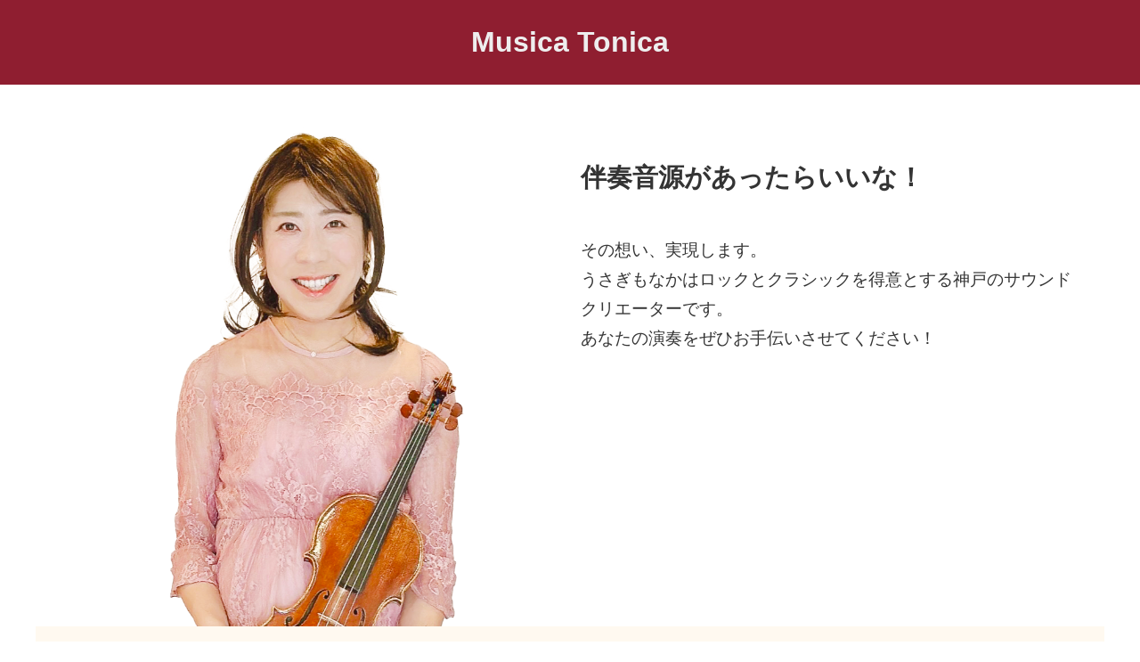

--- FILE ---
content_type: text/html
request_url: http://musica-tonica.com/
body_size: 3706
content:
<!DOCTYPE html>
<html lang="ja">
    <head>
        <meta charset="UTF-8">
        <meta name="viewport" content="width=device-width, initial-scale=1.0">
        <!-- ページ概要 -->
        <meta name="description" content="音源制作とGarageBandレッスンを提供するMusica Tonica。練習音源や本番用音源をお手伝いいたします！">
        <meta name="author" content="うさぎもなか">
        <meta name="keyword" content="GarageBand,DTM,音源制作">
        <!-- OGP設定 -->
        <meta property="og:url" content="https://musica-tonica.com">
        <meta property="og:title" content="音源制作・GarageBandレッスンのMusica Tonica">
        <meta property="og:description" content="音源制作とGarageBandレッスンを提供するMusica Tonica。練習音源や本番用音源をお手伝いいたします！">
        <meta property="og:image" content="https://musica-tonica.com/assets/img/sns_thumbnail_l.png">
        <meta property="og:type" content="website">
        <meta property="og:locale" content="ja_JP">
        <meta property="og:site_name" content="Musica Tonica">
        <!-- Twitter Card設定 -->
        <meta name="twitter:title" content="音源制作・GarageBandレッスンのMusica Tonica">
        <meta name="twitter:card" content="summary_large_image">
        <meta name="twitter:site" content="@usagi_monaka_">
        <meta name="twitter:creator" content="@usagi_monaka_">
        
        <title>Musica Tonica</title>
        <link rel="stylesheet" href="assets/css/normalize.css">
        <link rel="stylesheet" href="assets/css/style.css">
        <link rel="shortcut icon" href="assets/img/favicon.ico">

        <!-- Google tag (gtag.js) -->
        <script async src="https://www.googletagmanager.com/gtag/js?id=G-YKWEE8K348"></script>
        <script>
        window.dataLayer = window.dataLayer || [];
        function gtag(){dataLayer.push(arguments);}
        gtag('js', new Date());
    
        gtag('config', 'G-YKWEE8K348');
        </script>
    </head>
    <body>

<header>
    <div class="header">
        <div class="header__text">
            <h1 class="header__text--h"><a href="index.html">Musica Tonica</a></h1>
        </div>
    </div>
</header>
<main>
    <section>
        <div class="productOverview">
            <div class="productOverview__text">
                <h2 class="productOverview__text--h">伴奏音源があったらいいな！</h2>
                <p class="productOverview__text--p">その想い、実現します。<br>
                うさぎもなかはロックとクラシックを得意とする神戸のサウンドクリエーターです。<br>
                あなたの演奏をぜひお手伝いさせてください！</p>
            </div>
            <div class="productOverview__text">
                <p class="marginZero"><img class="productOverview__text--img" src="assets/img/usamona.png" alt="うさぎもなか自身も発表会で自作音源を使いました。" width="1"></p>
            </div>
        </div>
    </section>
    <section>
        <div class="productExample">
            <h3 class="productExample__text--h">制作例</h3>
            <ul class="productExample__list">
                <li class="productExample__list--item">
                    <iframe width="270" height="162" src="https://www.youtube.com/embed/lXIw7NGFq0s?si=eOQEFRFeAI49Nc-L" title="YouTube video player" frameborder="0" allow="accelerometer; autoplay; clipboard-write; encrypted-media; gyroscope; picture-in-picture; web-share" referrerpolicy="strict-origin-when-cross-origin" allowfullscreen></iframe><br>バイオリン協奏曲<br>（アッコーライ）
                </li>
                <li class="productExample__list--item">
                    <iframe width="270" height="162" src="https://www.youtube.com/embed/OKZiP-eLHWs?si=LRMwIvQX8t11TUS-" title="YouTube video player" frameborder="0" allow="accelerometer; autoplay; clipboard-write; encrypted-media; gyroscope; picture-in-picture; web-share" referrerpolicy="strict-origin-when-cross-origin" allowfullscreen></iframe><br>ハイドンのセレナーデ
                </li>
                <li class="productExample__list--item">
                    <iframe width="270" height="162" src="https://www.youtube.com/embed/bw8DeRwI7N4?si=hqKm7qFHnbRe8tB1" title="YouTube video player" frameborder="0" allow="accelerometer; autoplay; clipboard-write; encrypted-media; gyroscope; picture-in-picture; web-share" referrerpolicy="strict-origin-when-cross-origin" allowfullscreen></iframe><br>アヴェ・ヴェルム・コルプス
                </li>
                <li class="productExample__list--item">
                    <iframe width="270" height="162" src="https://www.youtube.com/embed/ybMJ6JRWA1A?si=0v2f8aRE8Zis9Pr8" title="YouTube video player" frameborder="0" allow="accelerometer; autoplay; clipboard-write; encrypted-media; gyroscope; picture-in-picture; web-share" referrerpolicy="strict-origin-when-cross-origin" allowfullscreen></iframe><br>アヴェ・マリア
                </li>
                <li class="productExample__list--item">
                    <iframe width="270" height="162" src="https://www.youtube.com/embed/V6WCehyInik?si=O2JQFIQh-Um0FBLH" title="YouTube video player" frameborder="0" allow="accelerometer; autoplay; clipboard-write; encrypted-media; gyroscope; picture-in-picture; web-share" referrerpolicy="strict-origin-when-cross-origin" allowfullscreen></iframe><br>ピアノソナタ第14番第1楽章『月光』（メタルアレンジ）
                </li>
            </ul>
        </div>
        </section>
        <section>
            <div class="productDetail">
                <div class="productDetail__text">
                    <h3 class="productDetail__text--h">依頼の流れ・料金</h3>
                        <p class="productDetail__text--p">案件の受注から納品までは<a href="order.html">「音源制作依頼の流れ」</a>のページをご覧ください。</p>
                        <p class="productDetail__text--p">下に料金例を掲載いたします。楽曲によって費用は変わります。個別の楽曲については、小節数、パート数、使用目的などヒアリングさせていただき、お見積りいたします！</p>
                        <ul class="productDetail__list">
                            <li class="productDetail__list--item">見積例①メロディ＋ピアノ 約80小節（例）ゴセックのガヴォット：
                                <span class="marker">6,000円、納期1~2週間</span></li>
                            <li class="productDetail__list--item">見積例②メロディ+バンド+弦楽四重奏 約100小節（例）アイノカタチ：<span class="marker">23,000円、納期1~2ヶ月</span></li>
                            <li class="productDetail__list--item">見積例③メロディ+弦五部 約200小節（例）アッコーライ バイオリン協奏曲：<span class="marker">30,000円、納期1~2ヶ月</span></li>
                        </ul>
                </div>
            </div>
        </section>
        <section>
            <div class="instructOverview">
                <div class="instructOverview__text">
                    <h2 class="instructOverview__text--h">DTMを教えてほしい！</h2>
                    <p class="instructOverview__text--p">iPadの音楽制作アプリ<br>
                        『GarageBand』レクチャーします！<br>
                        「自作音源でカラオケをしたい！」応援させてください。</p>
                    </div>
                    <div class="instructOverview__text">
                        <p class="marginZero"><img class="instructOverview__text--img" src="assets/img/gb.png" alt="GarageBandはiOS製品にバンドルされていて無料で使えます。" width="300"></p>
                    </div>
            </div>
        </section>
        <section>
            <div class="instructSample">
                <div class="instructSample__text">
                    <h3 class="instructSample__text--h">テキストサンプル</h3>
                </div>
                <ul class="instructSample__list">
                    <li class="instructSample__list--item"><img src="assets/img/text1.png" alt="全7チャプターのうちチャプター2の表紙がこちらです。" title="テキストのサンプル1" width="1"></li>
                    <li class="instructSample__list--item"><img src="assets/img/text2.png" alt="タッチインストゥルメントについて説明しています。" title="テキストのサンプル2" width="1"></li>
                    <li class="instructSample__list--item"><img src="assets/img/text3.png" alt="初心者でもわかりやすく丁寧に作っています。" title="テキストのサンプル3" width="1"></li>
                </ul>
            </div>
        </section>
        <section>
            <div class="instructDetail">
                <div class="instructDetail__text">
                    <h3 class="instructDetail__text--h">料金</h3>
                    <p class="instructDetail__text--p">1コマ（30分）1,600円~の従量課金としております。</p>    
                </div>
            </div>
        </section>    
        <section>
            <div class="sns">
                <div class="sns__text">
                    <h2 class="sns__text--h">SNS</h2>
                    <p class="sns__text--p">ところで、どんな人なの？</p>
                </div>
                <ul class="sns__list">
                    <li class="sns__list--item"><a href="https://twitter.com/usagi_monaka_" target="_blank"><img src="assets/img/x.png" alt="Xへ移動します"></a></li>
                    <li class="sns__list--item"><a href="https://www.instagram.com/usagi_monaka_/" target="_blank"><img src="assets/img/insta.png" alt="インスタグラムへ移動します"></a></li>
                    <li class="sns__list--item"><a href="http://www.youtube.com/@usagi_monaka_" target="_blank"><img src="assets/img/youtube.png" alt="Youtubeに移動します"></a></li>
                </ul>
                <div class="sns__text">
                    <p class="sns__text--p"><a href="profile.html" class="link">プロフィールページ</a>もご覧ください！</p>
                </div>
            </div>
        </section>
        <section>
            <div class="contact">
                <div class="contact__text">
                <h2 class="contact__text--h">ご相談・ご依頼</h2>
                    <p class="contact__text--p">お見積は無料です。<br>ご相談・ご依頼は下記のフォームをご利用ください。</p>
                    <p class="contact__text--formS">
                    <iframe src="https://docs.google.com/forms/d/e/1FAIpQLSfY6Eliv6D6Azvd1T9WuaRWSc14Skf8wKVW9jM-6GXBEN3sTA/viewform?embedded=true" width="360" height="1200" frameborder="0" marginheight="0" marginwidth="0">読み込んでいます…</iframe>
                    </p>
                    <p class="contact__text--formL">
                    <iframe src="https://docs.google.com/forms/d/e/1FAIpQLSfY6Eliv6D6Azvd1T9WuaRWSc14Skf8wKVW9jM-6GXBEN3sTA/viewform?embedded=true" width="510" height="1000" frameborder="0" marginheight="0" marginwidth="0">読み込んでいます…</iframe>
                    </p>
                </div>
            </div>
        </section>
</main>
<footer>
    <div class="footer">
        <div class="footer__text">
            <small class="footer__text--small">2024 &copy; UsagiMonaka</small>
            <p class="footer__text--blog">ブログサイト：<a href="https://musica-tonica.com/blog/" class="link">Musica Tonica Blog</a></p>
        </div>
    </div>
</footer>
</body>
</html>

--- FILE ---
content_type: text/html; charset=utf-8
request_url: https://www.google.com/recaptcha/api2/anchor?ar=1&k=6LcJMyUUAAAAABOakew3hdiQ0dU8a21s-POW69KQ&co=aHR0cHM6Ly9kb2NzLmdvb2dsZS5jb206NDQz&hl=en&v=PoyoqOPhxBO7pBk68S4YbpHZ&size=invisible&badge=inline&anchor-ms=20000&execute-ms=30000&cb=ssunrclbeqfb
body_size: 49422
content:
<!DOCTYPE HTML><html dir="ltr" lang="en"><head><meta http-equiv="Content-Type" content="text/html; charset=UTF-8">
<meta http-equiv="X-UA-Compatible" content="IE=edge">
<title>reCAPTCHA</title>
<style type="text/css">
/* cyrillic-ext */
@font-face {
  font-family: 'Roboto';
  font-style: normal;
  font-weight: 400;
  font-stretch: 100%;
  src: url(//fonts.gstatic.com/s/roboto/v48/KFO7CnqEu92Fr1ME7kSn66aGLdTylUAMa3GUBHMdazTgWw.woff2) format('woff2');
  unicode-range: U+0460-052F, U+1C80-1C8A, U+20B4, U+2DE0-2DFF, U+A640-A69F, U+FE2E-FE2F;
}
/* cyrillic */
@font-face {
  font-family: 'Roboto';
  font-style: normal;
  font-weight: 400;
  font-stretch: 100%;
  src: url(//fonts.gstatic.com/s/roboto/v48/KFO7CnqEu92Fr1ME7kSn66aGLdTylUAMa3iUBHMdazTgWw.woff2) format('woff2');
  unicode-range: U+0301, U+0400-045F, U+0490-0491, U+04B0-04B1, U+2116;
}
/* greek-ext */
@font-face {
  font-family: 'Roboto';
  font-style: normal;
  font-weight: 400;
  font-stretch: 100%;
  src: url(//fonts.gstatic.com/s/roboto/v48/KFO7CnqEu92Fr1ME7kSn66aGLdTylUAMa3CUBHMdazTgWw.woff2) format('woff2');
  unicode-range: U+1F00-1FFF;
}
/* greek */
@font-face {
  font-family: 'Roboto';
  font-style: normal;
  font-weight: 400;
  font-stretch: 100%;
  src: url(//fonts.gstatic.com/s/roboto/v48/KFO7CnqEu92Fr1ME7kSn66aGLdTylUAMa3-UBHMdazTgWw.woff2) format('woff2');
  unicode-range: U+0370-0377, U+037A-037F, U+0384-038A, U+038C, U+038E-03A1, U+03A3-03FF;
}
/* math */
@font-face {
  font-family: 'Roboto';
  font-style: normal;
  font-weight: 400;
  font-stretch: 100%;
  src: url(//fonts.gstatic.com/s/roboto/v48/KFO7CnqEu92Fr1ME7kSn66aGLdTylUAMawCUBHMdazTgWw.woff2) format('woff2');
  unicode-range: U+0302-0303, U+0305, U+0307-0308, U+0310, U+0312, U+0315, U+031A, U+0326-0327, U+032C, U+032F-0330, U+0332-0333, U+0338, U+033A, U+0346, U+034D, U+0391-03A1, U+03A3-03A9, U+03B1-03C9, U+03D1, U+03D5-03D6, U+03F0-03F1, U+03F4-03F5, U+2016-2017, U+2034-2038, U+203C, U+2040, U+2043, U+2047, U+2050, U+2057, U+205F, U+2070-2071, U+2074-208E, U+2090-209C, U+20D0-20DC, U+20E1, U+20E5-20EF, U+2100-2112, U+2114-2115, U+2117-2121, U+2123-214F, U+2190, U+2192, U+2194-21AE, U+21B0-21E5, U+21F1-21F2, U+21F4-2211, U+2213-2214, U+2216-22FF, U+2308-230B, U+2310, U+2319, U+231C-2321, U+2336-237A, U+237C, U+2395, U+239B-23B7, U+23D0, U+23DC-23E1, U+2474-2475, U+25AF, U+25B3, U+25B7, U+25BD, U+25C1, U+25CA, U+25CC, U+25FB, U+266D-266F, U+27C0-27FF, U+2900-2AFF, U+2B0E-2B11, U+2B30-2B4C, U+2BFE, U+3030, U+FF5B, U+FF5D, U+1D400-1D7FF, U+1EE00-1EEFF;
}
/* symbols */
@font-face {
  font-family: 'Roboto';
  font-style: normal;
  font-weight: 400;
  font-stretch: 100%;
  src: url(//fonts.gstatic.com/s/roboto/v48/KFO7CnqEu92Fr1ME7kSn66aGLdTylUAMaxKUBHMdazTgWw.woff2) format('woff2');
  unicode-range: U+0001-000C, U+000E-001F, U+007F-009F, U+20DD-20E0, U+20E2-20E4, U+2150-218F, U+2190, U+2192, U+2194-2199, U+21AF, U+21E6-21F0, U+21F3, U+2218-2219, U+2299, U+22C4-22C6, U+2300-243F, U+2440-244A, U+2460-24FF, U+25A0-27BF, U+2800-28FF, U+2921-2922, U+2981, U+29BF, U+29EB, U+2B00-2BFF, U+4DC0-4DFF, U+FFF9-FFFB, U+10140-1018E, U+10190-1019C, U+101A0, U+101D0-101FD, U+102E0-102FB, U+10E60-10E7E, U+1D2C0-1D2D3, U+1D2E0-1D37F, U+1F000-1F0FF, U+1F100-1F1AD, U+1F1E6-1F1FF, U+1F30D-1F30F, U+1F315, U+1F31C, U+1F31E, U+1F320-1F32C, U+1F336, U+1F378, U+1F37D, U+1F382, U+1F393-1F39F, U+1F3A7-1F3A8, U+1F3AC-1F3AF, U+1F3C2, U+1F3C4-1F3C6, U+1F3CA-1F3CE, U+1F3D4-1F3E0, U+1F3ED, U+1F3F1-1F3F3, U+1F3F5-1F3F7, U+1F408, U+1F415, U+1F41F, U+1F426, U+1F43F, U+1F441-1F442, U+1F444, U+1F446-1F449, U+1F44C-1F44E, U+1F453, U+1F46A, U+1F47D, U+1F4A3, U+1F4B0, U+1F4B3, U+1F4B9, U+1F4BB, U+1F4BF, U+1F4C8-1F4CB, U+1F4D6, U+1F4DA, U+1F4DF, U+1F4E3-1F4E6, U+1F4EA-1F4ED, U+1F4F7, U+1F4F9-1F4FB, U+1F4FD-1F4FE, U+1F503, U+1F507-1F50B, U+1F50D, U+1F512-1F513, U+1F53E-1F54A, U+1F54F-1F5FA, U+1F610, U+1F650-1F67F, U+1F687, U+1F68D, U+1F691, U+1F694, U+1F698, U+1F6AD, U+1F6B2, U+1F6B9-1F6BA, U+1F6BC, U+1F6C6-1F6CF, U+1F6D3-1F6D7, U+1F6E0-1F6EA, U+1F6F0-1F6F3, U+1F6F7-1F6FC, U+1F700-1F7FF, U+1F800-1F80B, U+1F810-1F847, U+1F850-1F859, U+1F860-1F887, U+1F890-1F8AD, U+1F8B0-1F8BB, U+1F8C0-1F8C1, U+1F900-1F90B, U+1F93B, U+1F946, U+1F984, U+1F996, U+1F9E9, U+1FA00-1FA6F, U+1FA70-1FA7C, U+1FA80-1FA89, U+1FA8F-1FAC6, U+1FACE-1FADC, U+1FADF-1FAE9, U+1FAF0-1FAF8, U+1FB00-1FBFF;
}
/* vietnamese */
@font-face {
  font-family: 'Roboto';
  font-style: normal;
  font-weight: 400;
  font-stretch: 100%;
  src: url(//fonts.gstatic.com/s/roboto/v48/KFO7CnqEu92Fr1ME7kSn66aGLdTylUAMa3OUBHMdazTgWw.woff2) format('woff2');
  unicode-range: U+0102-0103, U+0110-0111, U+0128-0129, U+0168-0169, U+01A0-01A1, U+01AF-01B0, U+0300-0301, U+0303-0304, U+0308-0309, U+0323, U+0329, U+1EA0-1EF9, U+20AB;
}
/* latin-ext */
@font-face {
  font-family: 'Roboto';
  font-style: normal;
  font-weight: 400;
  font-stretch: 100%;
  src: url(//fonts.gstatic.com/s/roboto/v48/KFO7CnqEu92Fr1ME7kSn66aGLdTylUAMa3KUBHMdazTgWw.woff2) format('woff2');
  unicode-range: U+0100-02BA, U+02BD-02C5, U+02C7-02CC, U+02CE-02D7, U+02DD-02FF, U+0304, U+0308, U+0329, U+1D00-1DBF, U+1E00-1E9F, U+1EF2-1EFF, U+2020, U+20A0-20AB, U+20AD-20C0, U+2113, U+2C60-2C7F, U+A720-A7FF;
}
/* latin */
@font-face {
  font-family: 'Roboto';
  font-style: normal;
  font-weight: 400;
  font-stretch: 100%;
  src: url(//fonts.gstatic.com/s/roboto/v48/KFO7CnqEu92Fr1ME7kSn66aGLdTylUAMa3yUBHMdazQ.woff2) format('woff2');
  unicode-range: U+0000-00FF, U+0131, U+0152-0153, U+02BB-02BC, U+02C6, U+02DA, U+02DC, U+0304, U+0308, U+0329, U+2000-206F, U+20AC, U+2122, U+2191, U+2193, U+2212, U+2215, U+FEFF, U+FFFD;
}
/* cyrillic-ext */
@font-face {
  font-family: 'Roboto';
  font-style: normal;
  font-weight: 500;
  font-stretch: 100%;
  src: url(//fonts.gstatic.com/s/roboto/v48/KFO7CnqEu92Fr1ME7kSn66aGLdTylUAMa3GUBHMdazTgWw.woff2) format('woff2');
  unicode-range: U+0460-052F, U+1C80-1C8A, U+20B4, U+2DE0-2DFF, U+A640-A69F, U+FE2E-FE2F;
}
/* cyrillic */
@font-face {
  font-family: 'Roboto';
  font-style: normal;
  font-weight: 500;
  font-stretch: 100%;
  src: url(//fonts.gstatic.com/s/roboto/v48/KFO7CnqEu92Fr1ME7kSn66aGLdTylUAMa3iUBHMdazTgWw.woff2) format('woff2');
  unicode-range: U+0301, U+0400-045F, U+0490-0491, U+04B0-04B1, U+2116;
}
/* greek-ext */
@font-face {
  font-family: 'Roboto';
  font-style: normal;
  font-weight: 500;
  font-stretch: 100%;
  src: url(//fonts.gstatic.com/s/roboto/v48/KFO7CnqEu92Fr1ME7kSn66aGLdTylUAMa3CUBHMdazTgWw.woff2) format('woff2');
  unicode-range: U+1F00-1FFF;
}
/* greek */
@font-face {
  font-family: 'Roboto';
  font-style: normal;
  font-weight: 500;
  font-stretch: 100%;
  src: url(//fonts.gstatic.com/s/roboto/v48/KFO7CnqEu92Fr1ME7kSn66aGLdTylUAMa3-UBHMdazTgWw.woff2) format('woff2');
  unicode-range: U+0370-0377, U+037A-037F, U+0384-038A, U+038C, U+038E-03A1, U+03A3-03FF;
}
/* math */
@font-face {
  font-family: 'Roboto';
  font-style: normal;
  font-weight: 500;
  font-stretch: 100%;
  src: url(//fonts.gstatic.com/s/roboto/v48/KFO7CnqEu92Fr1ME7kSn66aGLdTylUAMawCUBHMdazTgWw.woff2) format('woff2');
  unicode-range: U+0302-0303, U+0305, U+0307-0308, U+0310, U+0312, U+0315, U+031A, U+0326-0327, U+032C, U+032F-0330, U+0332-0333, U+0338, U+033A, U+0346, U+034D, U+0391-03A1, U+03A3-03A9, U+03B1-03C9, U+03D1, U+03D5-03D6, U+03F0-03F1, U+03F4-03F5, U+2016-2017, U+2034-2038, U+203C, U+2040, U+2043, U+2047, U+2050, U+2057, U+205F, U+2070-2071, U+2074-208E, U+2090-209C, U+20D0-20DC, U+20E1, U+20E5-20EF, U+2100-2112, U+2114-2115, U+2117-2121, U+2123-214F, U+2190, U+2192, U+2194-21AE, U+21B0-21E5, U+21F1-21F2, U+21F4-2211, U+2213-2214, U+2216-22FF, U+2308-230B, U+2310, U+2319, U+231C-2321, U+2336-237A, U+237C, U+2395, U+239B-23B7, U+23D0, U+23DC-23E1, U+2474-2475, U+25AF, U+25B3, U+25B7, U+25BD, U+25C1, U+25CA, U+25CC, U+25FB, U+266D-266F, U+27C0-27FF, U+2900-2AFF, U+2B0E-2B11, U+2B30-2B4C, U+2BFE, U+3030, U+FF5B, U+FF5D, U+1D400-1D7FF, U+1EE00-1EEFF;
}
/* symbols */
@font-face {
  font-family: 'Roboto';
  font-style: normal;
  font-weight: 500;
  font-stretch: 100%;
  src: url(//fonts.gstatic.com/s/roboto/v48/KFO7CnqEu92Fr1ME7kSn66aGLdTylUAMaxKUBHMdazTgWw.woff2) format('woff2');
  unicode-range: U+0001-000C, U+000E-001F, U+007F-009F, U+20DD-20E0, U+20E2-20E4, U+2150-218F, U+2190, U+2192, U+2194-2199, U+21AF, U+21E6-21F0, U+21F3, U+2218-2219, U+2299, U+22C4-22C6, U+2300-243F, U+2440-244A, U+2460-24FF, U+25A0-27BF, U+2800-28FF, U+2921-2922, U+2981, U+29BF, U+29EB, U+2B00-2BFF, U+4DC0-4DFF, U+FFF9-FFFB, U+10140-1018E, U+10190-1019C, U+101A0, U+101D0-101FD, U+102E0-102FB, U+10E60-10E7E, U+1D2C0-1D2D3, U+1D2E0-1D37F, U+1F000-1F0FF, U+1F100-1F1AD, U+1F1E6-1F1FF, U+1F30D-1F30F, U+1F315, U+1F31C, U+1F31E, U+1F320-1F32C, U+1F336, U+1F378, U+1F37D, U+1F382, U+1F393-1F39F, U+1F3A7-1F3A8, U+1F3AC-1F3AF, U+1F3C2, U+1F3C4-1F3C6, U+1F3CA-1F3CE, U+1F3D4-1F3E0, U+1F3ED, U+1F3F1-1F3F3, U+1F3F5-1F3F7, U+1F408, U+1F415, U+1F41F, U+1F426, U+1F43F, U+1F441-1F442, U+1F444, U+1F446-1F449, U+1F44C-1F44E, U+1F453, U+1F46A, U+1F47D, U+1F4A3, U+1F4B0, U+1F4B3, U+1F4B9, U+1F4BB, U+1F4BF, U+1F4C8-1F4CB, U+1F4D6, U+1F4DA, U+1F4DF, U+1F4E3-1F4E6, U+1F4EA-1F4ED, U+1F4F7, U+1F4F9-1F4FB, U+1F4FD-1F4FE, U+1F503, U+1F507-1F50B, U+1F50D, U+1F512-1F513, U+1F53E-1F54A, U+1F54F-1F5FA, U+1F610, U+1F650-1F67F, U+1F687, U+1F68D, U+1F691, U+1F694, U+1F698, U+1F6AD, U+1F6B2, U+1F6B9-1F6BA, U+1F6BC, U+1F6C6-1F6CF, U+1F6D3-1F6D7, U+1F6E0-1F6EA, U+1F6F0-1F6F3, U+1F6F7-1F6FC, U+1F700-1F7FF, U+1F800-1F80B, U+1F810-1F847, U+1F850-1F859, U+1F860-1F887, U+1F890-1F8AD, U+1F8B0-1F8BB, U+1F8C0-1F8C1, U+1F900-1F90B, U+1F93B, U+1F946, U+1F984, U+1F996, U+1F9E9, U+1FA00-1FA6F, U+1FA70-1FA7C, U+1FA80-1FA89, U+1FA8F-1FAC6, U+1FACE-1FADC, U+1FADF-1FAE9, U+1FAF0-1FAF8, U+1FB00-1FBFF;
}
/* vietnamese */
@font-face {
  font-family: 'Roboto';
  font-style: normal;
  font-weight: 500;
  font-stretch: 100%;
  src: url(//fonts.gstatic.com/s/roboto/v48/KFO7CnqEu92Fr1ME7kSn66aGLdTylUAMa3OUBHMdazTgWw.woff2) format('woff2');
  unicode-range: U+0102-0103, U+0110-0111, U+0128-0129, U+0168-0169, U+01A0-01A1, U+01AF-01B0, U+0300-0301, U+0303-0304, U+0308-0309, U+0323, U+0329, U+1EA0-1EF9, U+20AB;
}
/* latin-ext */
@font-face {
  font-family: 'Roboto';
  font-style: normal;
  font-weight: 500;
  font-stretch: 100%;
  src: url(//fonts.gstatic.com/s/roboto/v48/KFO7CnqEu92Fr1ME7kSn66aGLdTylUAMa3KUBHMdazTgWw.woff2) format('woff2');
  unicode-range: U+0100-02BA, U+02BD-02C5, U+02C7-02CC, U+02CE-02D7, U+02DD-02FF, U+0304, U+0308, U+0329, U+1D00-1DBF, U+1E00-1E9F, U+1EF2-1EFF, U+2020, U+20A0-20AB, U+20AD-20C0, U+2113, U+2C60-2C7F, U+A720-A7FF;
}
/* latin */
@font-face {
  font-family: 'Roboto';
  font-style: normal;
  font-weight: 500;
  font-stretch: 100%;
  src: url(//fonts.gstatic.com/s/roboto/v48/KFO7CnqEu92Fr1ME7kSn66aGLdTylUAMa3yUBHMdazQ.woff2) format('woff2');
  unicode-range: U+0000-00FF, U+0131, U+0152-0153, U+02BB-02BC, U+02C6, U+02DA, U+02DC, U+0304, U+0308, U+0329, U+2000-206F, U+20AC, U+2122, U+2191, U+2193, U+2212, U+2215, U+FEFF, U+FFFD;
}
/* cyrillic-ext */
@font-face {
  font-family: 'Roboto';
  font-style: normal;
  font-weight: 900;
  font-stretch: 100%;
  src: url(//fonts.gstatic.com/s/roboto/v48/KFO7CnqEu92Fr1ME7kSn66aGLdTylUAMa3GUBHMdazTgWw.woff2) format('woff2');
  unicode-range: U+0460-052F, U+1C80-1C8A, U+20B4, U+2DE0-2DFF, U+A640-A69F, U+FE2E-FE2F;
}
/* cyrillic */
@font-face {
  font-family: 'Roboto';
  font-style: normal;
  font-weight: 900;
  font-stretch: 100%;
  src: url(//fonts.gstatic.com/s/roboto/v48/KFO7CnqEu92Fr1ME7kSn66aGLdTylUAMa3iUBHMdazTgWw.woff2) format('woff2');
  unicode-range: U+0301, U+0400-045F, U+0490-0491, U+04B0-04B1, U+2116;
}
/* greek-ext */
@font-face {
  font-family: 'Roboto';
  font-style: normal;
  font-weight: 900;
  font-stretch: 100%;
  src: url(//fonts.gstatic.com/s/roboto/v48/KFO7CnqEu92Fr1ME7kSn66aGLdTylUAMa3CUBHMdazTgWw.woff2) format('woff2');
  unicode-range: U+1F00-1FFF;
}
/* greek */
@font-face {
  font-family: 'Roboto';
  font-style: normal;
  font-weight: 900;
  font-stretch: 100%;
  src: url(//fonts.gstatic.com/s/roboto/v48/KFO7CnqEu92Fr1ME7kSn66aGLdTylUAMa3-UBHMdazTgWw.woff2) format('woff2');
  unicode-range: U+0370-0377, U+037A-037F, U+0384-038A, U+038C, U+038E-03A1, U+03A3-03FF;
}
/* math */
@font-face {
  font-family: 'Roboto';
  font-style: normal;
  font-weight: 900;
  font-stretch: 100%;
  src: url(//fonts.gstatic.com/s/roboto/v48/KFO7CnqEu92Fr1ME7kSn66aGLdTylUAMawCUBHMdazTgWw.woff2) format('woff2');
  unicode-range: U+0302-0303, U+0305, U+0307-0308, U+0310, U+0312, U+0315, U+031A, U+0326-0327, U+032C, U+032F-0330, U+0332-0333, U+0338, U+033A, U+0346, U+034D, U+0391-03A1, U+03A3-03A9, U+03B1-03C9, U+03D1, U+03D5-03D6, U+03F0-03F1, U+03F4-03F5, U+2016-2017, U+2034-2038, U+203C, U+2040, U+2043, U+2047, U+2050, U+2057, U+205F, U+2070-2071, U+2074-208E, U+2090-209C, U+20D0-20DC, U+20E1, U+20E5-20EF, U+2100-2112, U+2114-2115, U+2117-2121, U+2123-214F, U+2190, U+2192, U+2194-21AE, U+21B0-21E5, U+21F1-21F2, U+21F4-2211, U+2213-2214, U+2216-22FF, U+2308-230B, U+2310, U+2319, U+231C-2321, U+2336-237A, U+237C, U+2395, U+239B-23B7, U+23D0, U+23DC-23E1, U+2474-2475, U+25AF, U+25B3, U+25B7, U+25BD, U+25C1, U+25CA, U+25CC, U+25FB, U+266D-266F, U+27C0-27FF, U+2900-2AFF, U+2B0E-2B11, U+2B30-2B4C, U+2BFE, U+3030, U+FF5B, U+FF5D, U+1D400-1D7FF, U+1EE00-1EEFF;
}
/* symbols */
@font-face {
  font-family: 'Roboto';
  font-style: normal;
  font-weight: 900;
  font-stretch: 100%;
  src: url(//fonts.gstatic.com/s/roboto/v48/KFO7CnqEu92Fr1ME7kSn66aGLdTylUAMaxKUBHMdazTgWw.woff2) format('woff2');
  unicode-range: U+0001-000C, U+000E-001F, U+007F-009F, U+20DD-20E0, U+20E2-20E4, U+2150-218F, U+2190, U+2192, U+2194-2199, U+21AF, U+21E6-21F0, U+21F3, U+2218-2219, U+2299, U+22C4-22C6, U+2300-243F, U+2440-244A, U+2460-24FF, U+25A0-27BF, U+2800-28FF, U+2921-2922, U+2981, U+29BF, U+29EB, U+2B00-2BFF, U+4DC0-4DFF, U+FFF9-FFFB, U+10140-1018E, U+10190-1019C, U+101A0, U+101D0-101FD, U+102E0-102FB, U+10E60-10E7E, U+1D2C0-1D2D3, U+1D2E0-1D37F, U+1F000-1F0FF, U+1F100-1F1AD, U+1F1E6-1F1FF, U+1F30D-1F30F, U+1F315, U+1F31C, U+1F31E, U+1F320-1F32C, U+1F336, U+1F378, U+1F37D, U+1F382, U+1F393-1F39F, U+1F3A7-1F3A8, U+1F3AC-1F3AF, U+1F3C2, U+1F3C4-1F3C6, U+1F3CA-1F3CE, U+1F3D4-1F3E0, U+1F3ED, U+1F3F1-1F3F3, U+1F3F5-1F3F7, U+1F408, U+1F415, U+1F41F, U+1F426, U+1F43F, U+1F441-1F442, U+1F444, U+1F446-1F449, U+1F44C-1F44E, U+1F453, U+1F46A, U+1F47D, U+1F4A3, U+1F4B0, U+1F4B3, U+1F4B9, U+1F4BB, U+1F4BF, U+1F4C8-1F4CB, U+1F4D6, U+1F4DA, U+1F4DF, U+1F4E3-1F4E6, U+1F4EA-1F4ED, U+1F4F7, U+1F4F9-1F4FB, U+1F4FD-1F4FE, U+1F503, U+1F507-1F50B, U+1F50D, U+1F512-1F513, U+1F53E-1F54A, U+1F54F-1F5FA, U+1F610, U+1F650-1F67F, U+1F687, U+1F68D, U+1F691, U+1F694, U+1F698, U+1F6AD, U+1F6B2, U+1F6B9-1F6BA, U+1F6BC, U+1F6C6-1F6CF, U+1F6D3-1F6D7, U+1F6E0-1F6EA, U+1F6F0-1F6F3, U+1F6F7-1F6FC, U+1F700-1F7FF, U+1F800-1F80B, U+1F810-1F847, U+1F850-1F859, U+1F860-1F887, U+1F890-1F8AD, U+1F8B0-1F8BB, U+1F8C0-1F8C1, U+1F900-1F90B, U+1F93B, U+1F946, U+1F984, U+1F996, U+1F9E9, U+1FA00-1FA6F, U+1FA70-1FA7C, U+1FA80-1FA89, U+1FA8F-1FAC6, U+1FACE-1FADC, U+1FADF-1FAE9, U+1FAF0-1FAF8, U+1FB00-1FBFF;
}
/* vietnamese */
@font-face {
  font-family: 'Roboto';
  font-style: normal;
  font-weight: 900;
  font-stretch: 100%;
  src: url(//fonts.gstatic.com/s/roboto/v48/KFO7CnqEu92Fr1ME7kSn66aGLdTylUAMa3OUBHMdazTgWw.woff2) format('woff2');
  unicode-range: U+0102-0103, U+0110-0111, U+0128-0129, U+0168-0169, U+01A0-01A1, U+01AF-01B0, U+0300-0301, U+0303-0304, U+0308-0309, U+0323, U+0329, U+1EA0-1EF9, U+20AB;
}
/* latin-ext */
@font-face {
  font-family: 'Roboto';
  font-style: normal;
  font-weight: 900;
  font-stretch: 100%;
  src: url(//fonts.gstatic.com/s/roboto/v48/KFO7CnqEu92Fr1ME7kSn66aGLdTylUAMa3KUBHMdazTgWw.woff2) format('woff2');
  unicode-range: U+0100-02BA, U+02BD-02C5, U+02C7-02CC, U+02CE-02D7, U+02DD-02FF, U+0304, U+0308, U+0329, U+1D00-1DBF, U+1E00-1E9F, U+1EF2-1EFF, U+2020, U+20A0-20AB, U+20AD-20C0, U+2113, U+2C60-2C7F, U+A720-A7FF;
}
/* latin */
@font-face {
  font-family: 'Roboto';
  font-style: normal;
  font-weight: 900;
  font-stretch: 100%;
  src: url(//fonts.gstatic.com/s/roboto/v48/KFO7CnqEu92Fr1ME7kSn66aGLdTylUAMa3yUBHMdazQ.woff2) format('woff2');
  unicode-range: U+0000-00FF, U+0131, U+0152-0153, U+02BB-02BC, U+02C6, U+02DA, U+02DC, U+0304, U+0308, U+0329, U+2000-206F, U+20AC, U+2122, U+2191, U+2193, U+2212, U+2215, U+FEFF, U+FFFD;
}

</style>
<link rel="stylesheet" type="text/css" href="https://www.gstatic.com/recaptcha/releases/PoyoqOPhxBO7pBk68S4YbpHZ/styles__ltr.css">
<script nonce="UfNmPUSTA4IeuynlvFQBeA" type="text/javascript">window['__recaptcha_api'] = 'https://www.google.com/recaptcha/api2/';</script>
<script type="text/javascript" src="https://www.gstatic.com/recaptcha/releases/PoyoqOPhxBO7pBk68S4YbpHZ/recaptcha__en.js" nonce="UfNmPUSTA4IeuynlvFQBeA">
      
    </script></head>
<body><div id="rc-anchor-alert" class="rc-anchor-alert"></div>
<input type="hidden" id="recaptcha-token" value="[base64]">
<script type="text/javascript" nonce="UfNmPUSTA4IeuynlvFQBeA">
      recaptcha.anchor.Main.init("[\x22ainput\x22,[\x22bgdata\x22,\x22\x22,\[base64]/[base64]/[base64]/[base64]/[base64]/UltsKytdPUU6KEU8MjA0OD9SW2wrK109RT4+NnwxOTI6KChFJjY0NTEyKT09NTUyOTYmJk0rMTxjLmxlbmd0aCYmKGMuY2hhckNvZGVBdChNKzEpJjY0NTEyKT09NTYzMjA/[base64]/[base64]/[base64]/[base64]/[base64]/[base64]/[base64]\x22,\[base64]\x22,\x22wokRYMKFZMKbc3AOw4tkw5oHbEM4BMO/QTfDiSPCssO5bwzCkT/DqnQaHcOTwq/Cm8OXw7FNw7wfw6pgQcOgdMKIV8KuwrwqZMKTwpMBLwnCqsK9dMKbwpXCncOcPMKwMj3Com5Kw5pgbD/CmiIYJMKcwq/Dh2PDjD9eL8OpVmzCgjTClsOWa8OgwqbDuHk1EMOaAsK5wqwuwqPDpHjDrAsnw6PDmcK+TsOrJMOvw4hqw6dgasOWJQI+w58yJADDiMKTw69IEcO/woDDg05hFsO1wr3DtsOvw6TDimk2SMKfBMKswrUyHE4Lw5M4wqrDlMKmwr0YSy3Cji3DksKIw7ZlwqpSwq3Clj5YCMOjfBtPw5XDkVrDmcObw7NCwoTCtsOyLHl1esOMwqPDgsKpM8O/w4V7w4gSw7NdOcOgw5XCnsOfw7LCtsOwwqkQNsOxP17CojRkwp0Sw7pEP8KQNChLJhTCvMKpYx5bO1tgwqAOwpLCuDfClHx+wqIyCcOPSsOhwp1RQ8OWKnkXwrvCiMKzeMOEwqHDum1pDcKWw6LCosOaQCbDi8O0QMOQw6nDqMKoKMOnfsOCworDs3Mfw4Itwp3Dvm9/asKBRyJqw6zCuiXCp8OXdcO2ecO/w5/CrMOVVMKnwpjDgsO3woFFQlMFwrrCvsKrw6RpSsOGecKZwr1HdMKQwpVKw6rCiMO+Y8Odw5PDlMKjAkDDvh/DtcKtw5zCrcKlT1VgOsO0WMO7wqYHwpogBWEqFDp6wpjCl1vCsMKnYQHDg1XChEMUcGXDtAkhG8KSUcOxAG3Ckm/DoMKowpprwqMDPArCpsK9w7cNHHTCnAzDqHpyEMOvw5XDoxRfw7fCvMOeJFA8w5XCrMO1clPCvGI1w7tAe8KGYsKDw4LDo2fDr8Kiwq/Cn8KhwrJ+WsOQwp7CiAcow4nDscOJYifCkiwrEC7CqEDDucO4w490IR7DonDDuMOgwpoFwo7DsmzDkyw9wr/[base64]/AwZ2wpnDj8KJdjJ5L8Oqb8OtK33Cl8OEwpFbOMOiFj0Mw6rCrsOWdcODw5LCuXnCv0slVDArR3rDisKPwoHCmF8QRcOLAcOew4rDvMOPI8OMw6Y9LsO0wqclwo1Ewo3CvMKpOcKvwonDj8K8PMObw5/DtMOMw4fDunDDjzdqw4NwNcKPwqPCpMKRbMKOw73Du8OyGjYgw6/Dg8O5F8KnW8KwwqwDRMONBMKew6ZQbcKWeRpBwpbCgMO/[base64]/DtMOfw6N/wpzDucOVw6plw4lkwqjDti7CnMOvZkM/RcKJHxc5EsOQw5vCq8Osw6XCsMKowpLCr8KJaUzDgcOfwqHDscO4FVwtw7w8LBNNDcO3BMO2ccKZw6J9w5NdNyhTw5/[base64]/DusOEQMK0wo/CpsKBfx/Dn3rCq8OgFcKVwpLCi0xAw5DChcKpw4tFCcKWEW3CtMKmcXx0w4DCtx9IW8ORwpxZbsOrw6dXwpERw6UdwqoHf8KFw6fCpMK/wrbDhsOhDB/DoHrDuR7CmxltwoPCpiUOOcKJw5dKQsKgWQs/BhhuTsOlw5nDosKYwqfCkMKECcKGDUUsbMK2an5OwrfDhMKMwp7ClsOXw45aw7t/GcKCw6DDrijClX8Cw4AJwptHw7vDpEMuHFs3wr1aw6rCrcKnalUtfcO5w4cZQG5Awowhw5sJEFg2wp/ChlrDp04JTsKGdDXClcO4MHNKM0XDosOLwqbCklcZUMOgwqTDszxVVg3DpAvDu1Qrwo1xdsKfw5fCpcKSBzoAw63CozzCiA55wp8nw6rCtWBOfxoZw6DCncK2K8KyLTTCkRDDssKawpLCskZ6SMKiSWPDjyLCmcO0wr4kbC/CssKVTyEbJyjDpcObwp5HwpPDl8Knw4jCucO/wr/CiiXCmmEdGGNvw6zCqcKiLhnDucK3wpB/wq/CmcODwobCn8OEw47CkcORw7bCjcKvHsO6fcKVwrnCpUFWw5vCtAkcVcO9Bic4O8OHw615wrxxw6PDvcOiGEJVwpEiRMOGwppkw5bCl2/Cu3rCo1EuwqfCrXVPw6t7GW3Ci3PDlcOzG8OFaQ0DUsK5XsObNmbDgxfCisKpdjjDosOtwp7CjxtVUMOYY8OFw74NUsOww4nChjgdw6rCmsOIFi3DkznCncK1w6fDuyzDrE0becKaEiDDpUPCmMO/w7M/ScKjRho+asKFw6PCtT3DkcKkKsOiw4vDosKHwqgHUh3Cv2rDhwwnw6NVwqrDhsKIw7PCm8Kbw7LDnipbbsKNVXMEYGDDp1IbwrfDkH3ClWbCuMOVwpFqw6omPMK0a8OsesKOw48/XCzDmMKCw5t1bcOaYTLCn8Kawp3DpMOJeR7CnDooU8KJw4zCsWbCi37CrjrCqsKuFcOuw7lpDsOmWjYFLsODw73Dn8KWwrhDcUfDtsOHw5/[base64]/Cryw/w6TCp8O5NGzChglOc1nClk7Dp04Fw5lDw4DDhMOXw4TDsFfCh8Kfw7PCr8Orw69CKsKiLsOdECBOGyFYX8KYwpYiwpp/w5kKw5gswrVHw6wAw5vDq8O0PAFJw4ZsTULDmsKqAcOcw5XCncOhNMOlNX/CnzDCj8K7TBvCnsK9wprCvMOjZ8OUc8O5IcKQFRfDscOYZDY1woV1GMOmw4k6wqTDn8KKGBZ2w6YSUcKraMKTMSDDk0zDhcKsA8O2QMO3csKudGd0w4YDwqkCw5p/[base64]/DlwLDj8KIw6xDw7gXVcKaFMKJM8OpO3jCgVjChsKqZ1k6wrNnwr5FwpvDpE4EYVJuIMO1w6hhRRHCgcK4cMOpF8KMw5RNwrDDkCHCgxrCuwfDtcOWO8KCLClWRw9sQ8KzLsOfJMO7OUofw6LCqHbDlMOnX8KJwrfCgsOtwq9AFMKjwofDox/CqcKNwqvDqwtuwqUAw4bCpsKzw57ClmLDiTE2wrPChcKiw68FwpfDkzUTwrDCuVlrG8KyEsOHw4tsw7dTwpTCkMKEG0N+w6NJwrfChVvDnUnDiUDDnSYMw6BmKMK+Q3rDpDgMYlogWcKPwoDCujpow5zDgsOVwo/DrwByZkMsw6fCsV3DvWN8NAQFHcKSwqQUKcOZwrvDglg7PsKSw6jCpcK6UMKMN8KSwqYZYsO8GEssVMKowqbDmsKTwqg4w6s/Qy3CiwTDosKmw5DDgcOHKgFDd10BMxrCnnnCsjnCjxNSwrrDlWHCggLDg8Kew5khwoYGNlxZesOyw4PDjzMswq7Coghuwp/CvlEhw5ARwptXw58DwqDCisObO8OowrldfWxLw4nDmDjCg8KzT1JvwqDCozIfOsKDOAEBAxlbMsKKwpnDqsKXIMKNwrHDizfDvS7CmC4jw6nCuQPDqTnDr8KNZlwHw7bDo0HDmn/DqsKKQiIHTsK2w7BPJhTDl8Oww7PChMKMQcO4wp0wPww/UXDCuAnCtMOfO8KTWknCtGF3c8KYwpJww6NuwqTCucK0wrLCjMKYUsOGcUrCpMOmw4zDuF9BwqRre8KPw6EMRcORC37DuHrCmS8WKcKQX0fDjMK1wprCoWjDvwHCg8KFAWphwrLCkTrCo3zChjtqAsK0QcO4BV/DucKKwobDucKlZVPCkjYRP8O9SMOSwoJMwq/Cm8KYE8Omw4/CoiHCpyXChGBSW8KGWHAKw7fCsV8VbcKjwpDCs1DDiwA5wqtPwoMzP0/CsEbDtE7DuVbDilLDkGDCpcOzwo1Nw5Ffw5zCv1NvwotiwpHCrFLCjsKbw6vDuMOhVsOzwqI+KRx1wr/Cp8OZw5ESw6TCvMKXFBzDoQvDpXjCrcOTUsOpw5NAw51DwrlTw4c0w4QKwqXDlMKtdMKlwqXDg8KhUcKRR8K4N8KpCsO4w4bCh1dJw6g0wrN9wrHDqn/DsWbDgQrDgVrDvQHCims3fEItwoHCrRfDvMKULipYDFLDqsKqYA7Dqn/DtBHCocKYw5LDmsOMc23DhEwBw6kEwqJJw7ZuwrtsZsKOFnRxAVbDuMK/[base64]/[base64]/DocKlwpXDuQ7Cv8KkaH7DrMKvwojDrMK2w5fDncOVO1TCmCvDgMKXw43CncOpHMKLw7jCqxkNfUZFBcOsbxBeA8KsCcKqEUtuwofCrsO9c8KvaUQ/w4HDr0wIwog9BMK2wo/Cp1gHw5gPLMKBw7rCn8OCw77CkMK/H8KIFzpODW3DlsOZw6VQwrt1ShkPw47DrnLDusKQw5XChsOGwo3Cq8Osw44qd8KPXgHCnW3DnsO7w5s9G8KAfhHCjAnDrMOpw6rDrMK+XD/CsMKvG3nCoGtWWcODwqzDqcOQw5lTIkVUN1TCgsOaw44AcMOFCl3DkMKtMkzCg8O3wqJ4acKHHsKORMKBJcKZwq1AwoDDpQMGwqRyw7LDngl3wpPCsX5Bwr/DrHwfF8OQwrJJw7jDkVfCmh8SwrTCusOEw7DCm8KEw71aAENnXV/CnzNWVMKzXnLDgMKtaiNzQ8OjwoQcSwklcsK2w6LCrADDmsOJa8Obe8O9FMOhw4ROXnoEVXxobBByw7rDpXt3UTtow6wzw6UTwpzCiA1FFWd+JWbDhMKxw6BWDjMSMcKRwqXDmmLDp8KjK0vDpCF+MiF3woDCkRBnwq1hOk/CqsKnw4DCtxTCn1rDqHAGwrHDqMKdw5Jiw6hkYRfChsKbw4DCjMKjYcOpWcOdwo9Pw5Y+RQXDiMObwpzChjFJfHXCtMK7DcKNw75zwovCvk4DOMOXJ8KRTG7Ch1AsH3rDuHnDpcOgwoc/d8KuVsKNw6lnPsKgHcK+w6rClXHDksKuw6YtP8OwSyRtIsO3w4PDpMORwovChwBPwrtGw47CmW4RaxdFw4nDgRHCg01OWj4IbjJYw7jDlSt2Dw9xLMKow70pw4/Ci8OaH8O/wr5fZsKeEcKXdHhxw7bDuA7DusK9wqvDmFDDuF3DhB8MXhMGSSEaX8KSwrhIwpcFcDhWwqHCuDRPw6zCnGlqwopffEnCj2sEw4fCh8Kiw5RCEHHCk2XDtMKaI8Kowq/DmT4/PsK+w6fDpMKxC0A8wonCssOySMOFw4TDtQzDgGsWfcKKwpzDosOPUMKWwoVVw7EeJ2bCq8KMHTB/KDDCgV/DnsKlw7/Cq8OEw67Ck8OAa8KRwqvDlxbDpT3DmXA2wqTDqsKvaMK5D8OUM2YHwrEZwq87ahnDpxFQw6TCgjXCh2xdwrTDrBrDrwlUw4zDoiUew5MQw6jDkQvCsiIqw53CmWEySn5oZwbDizF4McOFSAvCgcORGMOUw4N8AMKTw5TCjsODw4/CmRTCnH0/GTgyCW89w6zDn2YYXRDCsSt/wojCuMKhw5tIA8K8wpzDnm5yIsK+EW7CiyDCoR0rwonCksO9OEtMwprDuTvCvMKOGMKVw6tKwrMNw5ReWsOzR8O/w4zDrsKhSQxzw6jCn8KSw7AJKMO9w6nCl17CjsO+w6tPw7zDrsKuw7DCnsKiw5fCg8K+w5FLwo/[base64]/[base64]/PMO2wrPDqMO9U8K9w6oJM8KlwoQ8w6LCocOyeF9Pwr8Lw79/wqM2w6vDp8Oaf8KowohbcyHDoF4Ow6QNWzEvwp8Lw4PDisOJwrnCksKew4MvwrxYDXnDiMKVwojDqkTCksOzKMKuw6DCh8KjT8OPScOZdHXCosK5W3bChMK3GsOUNWPCpcOqMMOhw65+d8K4w5TCq15ewrEwQDQHwp/[base64]/[base64]/[base64]/[base64]/DsyFLEcOowoPDumdUGMKJwpYiw7NQw7fDngrDrg4MHcOGw4V+w64iw4sXYcOucRPDk8Kpw70ve8O2RsKAKBjDhcKaN0V4w7s+w47Cm8KmWDPCtsOoQ8OzbsK0R8OtSMKRCcODwo/CuQFEwrNSSsOvEMKVw6BCw498W8O6YsKOW8OsIsKiw6s+BHfCvAbDgsOdwqTCt8OwTcKewqbCtsKBw48kMsKZdMK8w48GwqNZw7R0wpBwwrXDgMO/[base64]/CmsOOOz8nHS/DiyrCmcO/w7zCvcKNw6FgLUhwwo7DnmHCr8KYXUJewq/CtsOxw5MGMnw0wqbDmlTCrcOAwpEJbsK3QsKMwpzDr23DqMOdwqUDwqcVHcKtw50WZ8OKw4PCm8KWw5DCr0DDg8K0wrxmwpVPwqlTcsOsw7pUwonDiQRSER3DpsOCw6t/UGA3wobDkyjCqcO8w5IqwqPCtj7Dhi5Kc2fDoVLDhk4hPWrDsXPDjcKZwo7CrMOSw6g7RcOlQcOMw43Dkz3Cll/Cnw/DpjLDpGXCk8OUw79/wqJzw6lUaAzDkcKew5nCqcO5w4DCkHjCnsKtw7FQZnUWwpV6w40/Z17ChMOcw5N3wrRaHEvDm8KpQ8OgNBh2w7ZwCk3CncOdw5/DrsOYGFjCkRjCg8OxecKEAcKew4/[base64]/[base64]/w5tLw5nDi8OvXcKCVWDDqT3CoMKSN8OYJcK/w5YJw7LCths7YsK9w70TwotOwpdCw4Bww7YIwqHDgcKdWnrDpw9jVwfCtlLCkjAfdwY4wqoDw6nDrsOawp5ocsKQNVNENsObD8OqWsK9w5thwpdWT8OaAUNfwpTCl8OBwpTDnB18YEnCkzFCP8K8QGnCtH/[base64]/CiEU6wo/DmR0bWmHDsy3Dm3jDscKtA8KvwqlyU3vDlj/[base64]/[base64]/[base64]/[base64]/Dn8O2wo1QcsOrwoPDkMK9wrjDpULCtiZTDjjCmsO7ew8Ow6Zdwq9mwq7DoU1RZcKkaj5CfkXCjMOWwrvDsjYTwogocRsSPiY8w5NsAm8dwrISwqsPZQJpwo3DsMKaw6fCiMK1woNEFsOOwpnDh8KCMD7CqQTDmcOZRsKXUMOuwrXDksKmVlwAN2vDjU0WEsO/bMKSQkgcf1I6wo90wqPCqcK8aDkuT8KtwqvDhsKbM8O5wpnDicKeG17DqFR6w4YMHlBuw6NVw7DDucKvKcKBVzsHYcKEwrY0RUATdV7DlsKCw60Lw4zDqCDDpA0wX1JSwqF2woXDgsO/wqMzwqfCvTbCssO/DsOHwqjDmMOoWhXCpAPDvsOyw68jYABEw7EswrBZw6fCvUDCqTEFL8O+dwBew7bDnDXCpcK0DsKZMcKqKsKaw7vDlMKJw5R3TDFpwpTCs8Oew4/[base64]/ClcKnKEXDpMKQwrkDw4Vqw5BTwr3Cn8K5TMOuwpnDj1PDiUbCh8KQGsO9GDojwrPDv8KnwpnDliVgw6TDu8Ksw5ASSMKyQMKlf8O6FS8ra8Onw6/Cp20OWMKdfVk8eR7CrXvCqMKvOEMwwr7CvSYnwpk5Y3DDn3lRw4rDqBzCsAsOYEMRw6rCh2wnWMO8w7hXwo3DhRIWwr7Cmg5vN8OCXcKOOsOBCsOfS33DrStjw6bCmT/DiQ5rXsOPw54kwpDCs8OBfcO6PVDDicK0cMOSWMKIw5HDiMKJaTJhIsKqwpHDpljDiE8Iw4FoUcKzwo3Ct8OlPScoTMO2w7jDmEgUVMKPw6XCpF3DrcOXw5t+YWJkwrPDinfCn8OMw6ADwo3DusK/wpzDq0ZdIVnCksKJdMK5wpjCrMKSwpUdw7jCkMKdalzDpcKrfT7CmcKqdTDCtxDCg8OHImzCiTjDn8Kgw5p4GcOHWcKZa8KGNRTDmsO2UMOuFsOJf8K6wq/DrcKOWjR+w4XCjMOMAknCqsOAKsKBPsOdwppPwqlYe8Knw6PDqsOKYMOZEQ/CtFvCnsOPwqUPwqd+w597w5zClHzDuk3CoR3Cs2HDgsOdfcOvwovCksKswr3Cg8OXw5zDqWwddsOgU13CrTMZw67Dr2h5wqY/H3jDqEjCuWjChcOrQ8OuM8OydsKjYzddIFdowodxKMOAwrnCqCVzw444w7/[base64]/CkHDsRtySgp/Tw05BsOuwrrCncOcfMOQFm0dEH/Cq8OBd8OTKcKYw70pesOvwo9BEMKmwrwUDB8TFHwGUkBrTcOHH3zCnXjDviA+w6J3wp/[base64]/[base64]/Dg3EEw6XCpMKmwpAIwpnCjEtpLsOjRz3DmcKjEcO5w5w2w64dH2PDocKqLx/Cgn5Ewow6VcO1woXDnCDCkcKPwpZTw7HDnxIpwrsZw4nCpEzDvkHCvMKpw6rCpj7DssKNwqzCh8O4wqo4w4fDqwt8cU1HwqlVScKjY8K/NMOOwr5kSx7Cq2fDkA7DkMKNNmPDh8KnwqrCh2cZwqfCn8ObGgPCtlNkY8KMSC/DnHQWPRB3CMO5LGtnGVPDsxnCthTDr8KiwqDDv8OgbMKdPHHDq8OwV1hmQcKCw5JdRR3Dsz4fFMKew4bDlcO5PsOtw53CtXjDksOCw54+wrHDpALDrcO/[base64]/CncKucMKcw4l8w6ooRMOXAxbDtsK6H8OzZzXDmn5IUFp2JVjDl0lnOkvDoMOFUXc+w5hxw6MFGwwXH8OuwpfCpU7Cm8KjWR/[base64]/Cj8OZworCojUHOMOLw6kEw5pswqzDq8KFw7ccdsO0Izdnwohhw4XCqcK/eDcfNQAYw5h/wrBYwrXCgWrDsMKJwrUvesKYwrjCi1bCojTDjsKOZjzCrwBDKy7DhMOYbRE6IyfDhcOdWjFEVsObw55nGsOYw5bDnwrDiWlBw6JaFxlkwow/QHPDomjCt3HDu8OHw6vDgTYVKgXCtmYTwpLCvcKtYmRNP0DDsR4OdMKyw4vCqEXCsSPCssOSwqzDnxfCuETClsOOwqDDv8KobcO1wr8yAWAYe0HCokHCt05OwpDDr8OuVV8zKMOJw5bCmgfCrnNfwpTCuTB2SsKnXnLCpXDDjcKFcMKDeC/Dn8OSKsKGHcKlwoPDogImWifDkUdqwoJvwqbDs8KRU8KzCMKLMsORw6nDtMOmwppkwrNRw7DDuzPCgBYLcBdlw4VNw5LClRJybWM+CBhlwqwsfHpPPMO8wo3CgBDCpgUPScOlw4d/w5INwqbDv8OIwqcRLm7Dk8K0CFDCtkALw5pbwq7CnsO5dsKyw69swr/Cr10TGsOzw53DhkDDjB7Dg8Kxw5ZJw6h1K1FywpLDp8Kiw5/CmR1ww4zDmMK6wrVicEtpw7TDgyXCpz5Xw5zCiRvDqRQCw5PDoRDDkFEdw4jDvCrCmcOVc8ODWMKFw7TDnz/ClMO5HsO4bHR3woTDuUHCg8KOwojChcKzQcOsw5LDkmsdSsKEw6XDssKSSsOqw7vCr8KaGMKPwqxiw794bhZAdsO5I8KbwpFfwoA8wrhAQXhOOlLCnh/DosKYwo0xw7MFwp/Dp3pGJF7Co2cFNcOgFl9UesKpBsK3wqLDn8OJw4bDhxcAUcOSwoLDjcOAYy/[base64]/CqsK4ehzDicKfwplzwqHCusOkcVsIIcKSwqPDnMKRwowhAVFvNDdNwqfDq8KfwqbDu8OAUsOwb8OVwpzDusO4VzVOwrN/[base64]/CksOXB8O5fUjDscOaPhHDoMKuOjArw7/CvlrDssOjw4/[base64]/w6jCnzV6wqURDMKOw5YswqJswpbCj8K+MMKtwrR5wpcGGSTDjcOywr7DvgwGwrfDu8OhTcOlwqYuwpnChX3DsMKrwoDCrcKYLxrDuybDjMKkw64RwoDDh8KLw7pkw54wKl/DqFTCk1/CmsKIO8K1wqBzMBjDsMKZwqVPBR/DpcKiw57DtHnCt8OCw57DmsO9d2d1V8OLNA/CqMOcw4UfNcK+w7VLwrUEw7rCicKeNEvCjcOCEXMXGMOLw7opPWBJAQDDlV/DsilWwqJ8w6V+CxZGEcOmwoYlSzHDlyfDk0Yqw5NofTrCuMOHAnTCuMK9QgPDrMKPwrNXUEVVZEEHEwLDn8Oiw4rCoBvCq8O5GMOpwpoWwqE0a8OhwohWwqrCuMK/[base64]/DoW0Rw7p/ZcOJwrHDr8OiGMKkwqzDrsKWw7ABw5V5VsKMwoPDqMKGFCF5OMOkKsOCYMO7wrRmBitbwptnw6ctfj8EHCvDrHVXJMKtUVwrVkInw5t9JMKQw4DCmMOlKRoPw7FKKsK/EsOdwrE/WHrCvXETY8KPJzvDl8OaS8O+w5VzeMKhw4fDiBQmw509w61aMcKGEiTCpMO+RMKlwoXDmcKTwq5lfDzClU/Dn2gYwrYmwqHDlsOmQx7Dn8KyH2PDpsO1fMK3YRPCmCNPw7FXw63CuWELSsOlICZzwoAfVsOfwqDDqmTDjWDDnHzDmcOUwrXDhsOCQ8OxdBwEw7h8JREhZsKgUH/Cm8OYEMKlw65CATvDrS4jfFDDhMKUwrIgTsKxZgVIw4cGwrIgwopYw5rCv3fDqsKuBh8Ud8OdZ8O2VsOHOHZYw7jDh0cBw4weVQTCisO/w6IEBm5Tw5l7wqbCiMKZfMOXLDBpTl/CssKzc8OXVMOSbnENMU7Di8KbF8ONw6PDninDn25ffUTDmBc7WF8Qw6XDkj/Dtj/DrHrCqcOiw4TDsMOXQsOeMMO9wpM1fE9HOMK6w7jCuMOwZMKlMlxWA8O9w5FJw5jDgmwZwoDDn8KqwpgSwrs6w7fClSzDj1LDkR/CtMOkR8KgbDh2wp/Dk0jDuik6d3bDnynCr8OYw73CscOdZDl6wobDuMOqaWPCusKgw7xZw5URc8K3ccKPLcKOwrUNWsOEw40rw6/DgkIOBBhPUsOnw6dibcKJGjV/PXwGD8KkY8O5w7Iaw5cHw5BlR8ONKMKVKsOAUGfChA9Ew4Rkw7DCvMOBSURXKMKiwq4vI0TDq3PCvyHDtTxLIyDCrxQ2VMKkDMKiQFHCk8Kiwo/CnRjDnsOsw7pXfzRWwrp4w5XCiVdiw4fDslkNTBrDrcKKLCZfw71awr8bw6TCgQ5NwpPDkcK+LlI6BhJ+w7MMw5PDlRA2VcOcDT8nw4/[base64]/CicOEw6QgFS/DicOSeyFMDMOAw6crw6QlJVBGwocLwrYVbTTCmFYXCsKTCsKqQMKHwpxGw7UPwpfDiUN3UXDDgFkOw7VCDCBVO8KAw7DDnxQsfkvCgWLCvcO6H8O2w6LDhMOcYDtvPXtMVzvDlHPDt3nDtgRbw7Nyw4lUwpdjVyARIsK0OjQhw61lMA/Cl8KPIXDCqsOuTMKzN8OBwrzDp8Ohw5MUwpEQwrdwV8KxUMKzw7DCs8KIwrgnWsO/w4x4w6bCtcKxAcK1wplEwolNFllsWQsrw5PDtsKyecKLwoUUwqHDm8OdKcONw6XDjjPCiTnCpEo+w551AMOlw6nCoMKqw4nCrUHDkhgOQMKZX0QZw5DCqcKJSsO6w6pPwqVnwq/Dn1XDo8O/[base64]/CrSPCvMKBw63Cqk7CjyPCsncsQcK2IlwkOWnDiyEeU1cBwpPCl8KjDGtIUiPDqMOkw4U0OQA1dCDCvsOxwq3DqcK3w5rCgBTDlsKWw4LDkXRywoTDucOKwpPCrsOKdljDhMKGwqJUw7x5wrTCi8O4wptbw7h2OCV/ScO2Gn/DhBzCqsO7CMOeFcK/w7bDoMOCKsK1w7dJNMOxGWzCkyATw6Y6QMO6csOwaA07wroLNMKMLWDCisKlKBfDucKDBMO5EUrCuEB9Eh/Dgj/CunEbJcOEdzpzw53DnyPCicOJwpZZw7JDwofDrsOEw6Z/[base64]/[base64]/[base64]/[base64]/FX/[base64]/DtMKsSCbChRF1wqoAwrzCm8ORPwTDmcKpw61Fw5XChVvDvz7Cp8KEKx4zS8OmScKzwqPDhMKAXcO3VBdpGntPwofCh1fCrsO/wpzCtMO5VMKFCSvClRxbw6LCtcObwqHDtsKvHDzCg3s0worDrcK/wr5GTz/CgnMPw6x4wovCrCd+HcOLQxfDhcKqwoZ7fVVxb8KKwqwgw7nCssO4wqkUwp7DgTUVw6ogNsOzacO1wrFJwqzDv8KSwoLCnkYbJADDhFMuK8Ouw4vCvmMzCMK/DsOpwq/CkVV1NB/Cl8KkAD/DnBsmNcOJw67DhsKaZnLDon/CusKhN8OzGF3DssOeAcO3wrPDlCFlw6nCi8OFfcOXQcOOwoXCvzINYB7DlwvCkBJuw4Aiw7LCuMK2JsKqa8OYwq9QPUplwr/Dt8KBw5LCmMK4wooGCUdOLsKUdMOJwq1TLFEmwpJpw43DqsOFw5AVw4DDqw57wonCokQMw4LDuMORW13DkcOwwpQXw7zDvwHCr3TDisK7w5xKwpfCv1/DksO0wooCUMOWdm3DmsKIw4ZlIMKEHcKpwoNDwrAxBMOawqg3w5EZUQ/CoCJMwoJ0YxjCnBBxZzfCgxPChhIJwpQ1w7jDnF5xdcO3RsKPPBfCpsOLwrHCglB3wo3DlcOrJ8OAKsKDYHM/woPDgsKNQMKSw6gjwpQdwr7DvjzCqBIoUkN2ccO3w6YeH8Ocw7DCrMKmw6clDwMQwqLCvSvCjcK/ZnVrBlPClh/DoTkXQ3x2w43DuUh4VMOdRsKXCj3ClsKWw5bDuQ7DusOmFE/[base64]/w5TDpxrCoWLCtiPDoMKyw6w0w57DrMKlCDzCv3HDgzdUCl7DhMOZwq3CssOcScKDw7sXwoDDnhgHw7vCvHdxScKkw6fCrsKFNMKbwrAwwq/ClMOPGMKDwq/ChA7ChsKVHVlBByltw4HDrzXDksKowrBaw6jCpsKBwpHCnMKYw4oTJAwiwrw5wqBVICkVXcKOHkvCgT0GUMORwogOw7NZwqfChAbCmMKQFXPDv8KhwodIw6QSAMOawrrCmVApVsK/woZGKFfCqhcyw6/DpSTDgsKnF8KOLMKqBMOOw5AQwqjCl8OOAsO9wqHCvMOXVFEqwpw5w7rDjMOuS8OswodCwpXDh8KFwrkJc2TCuMKrUcOjEsOBSmJsw7pqRl44wrXChcKqwqZ7ZMKDA8OPIsK4wr7DoyvCoT1nw5fDkcOyw4rCrj/[base64]/DoRjCtlLCgcKQw7XDnBjCk8OvwqjDkcKXBmEYw7dzwqRLdsOSQwrDlsK8WDXDqsO1A2/[base64]/[base64]/wq3DvMO0wpXDvV/[base64]/CtC8SITttNibCoMOITsK1fAwewrk1AMOBw5p/DMOiOcOuwpNCGH98wobDmMKfQz/[base64]/[base64]/CvjzDjsOvDXHDpcOwLkgHCcK7OA5WUsOLETvDpsKkw4cLw7bCpMKewpMJwpg4wqfDtX3DqEbCpsKDMMKxDTDCiMKIEHPCtsKwCMOjw4MXw4ZObUQKw6ISGQfCisKyw4/Cv0JJwqprUcKTJsOJFsKewpUwUXcuw47DjcK9XsKcw4XCv8KEeQldScK2w5XDlcKOw4nDi8KuMXzCqcOYwqzDsXfDmXTDi1RLDH/[base64]/Gm5Qw6AgFjA0wq5QUhnDlsKhGAc3C39tw7rClx0VXsKCwrMbw6rCrcO8ChNQw47DlCItw7o+AWnCtkIoGsOZw5V0w6DCnsKRZMOsMX7DgndPw6rCq8KBMQJVw4vCg3sswpTCq1zDpcKywrEPAcKlwr5AecOABzvDiBdvwrVPwqYVwo7CqyzDjMOuLW/DrmnCmxzDvXPCm19bwr8ZblbCvkfCvVQXDcKTw6jDsMOdOwLDokFfw7nDk8OvwrN3G0nDnMOzbMKfOcOwwoVfOwvCn8KhTETDpsO7CVYcSsK3w7nDmTDDisK2wo7DhnzCpEciw4/Ch8OJEMKew57DvcKTw4HCtVrDqCkGO8KAIWfCk0PDnG4EDsKSCTVHw5t1DSlzFMOGwq3CncKCZcKSw7vDp11ewowcwqLCrjXCosOfwqJKwqXDvTXDnR3Ci0E2ZcK9Om7CnB/DoRTCjsO1w7oBw6PCmsOEGgzDsR1gwrhZWcK1JVLDgxkoREzDs8KhRU58wpZyw7NXwqkXwpdAXsKxLMOowp0cwqwOUcK3NsO1woQJw5nDn3pZwqR9wpbDhMK2w5TCihRpw6DCucO8OcKYw4HDusORw4ZhFz8jKMKIacOlGVQuwrcWFMOawqDDvw48DA3CgMK/[base64]/Cm8OGWMKfw7svwrXDj8KGwq7DplHCu2rDhDoSLMK9wrIjw54Rw5FUZcOCQcK4worDj8OsRA7CllrDjcO9w4vCgEPChcOrwqpKwq1BwoE/w5t2c8OTf1/[base64]/[base64]/CvxxTw5QqJ8ONwp7CqivDhMOFex7CicKKwpzCncKTKMO3w5TCsMOkw7/[base64]/DuS1MIWI1w7tTQcKtBMKzw4gIw60OC8K7w7DCik3CjTDDrcOZw4jCu8KjXj/[base64]/L8KWVcKWRMKsw4PDsMKYw4TCgMK/B8OycsOOw67Cplolwr7DgjfDtsKuQ2DCqm8oPcOVS8OAwoHChyoPZcKtM8O+wppKesObVhglUizCkw1TwpbDvsO+w4diwpw6ZFpmNWHCm0DCpMKfw44OY0dQwpzDtBXDon5BdAsdQ8OqwpJMKE96HsKdw5/Dg8OCU8Kfw75hPmAHDcOrw6QlA8K0w7HDjsOVHsOeLzQiw7HDo13Ds8OILw3CvcOeXE8qw7/Dln7Dq1jDo2U1wqxVwoUiw4lWwrnCqCbCginDqSxRw7V6w4gow4zDpsKzwqXCncK6NFnDpcK0ZWoEw7J9w4Frwqh0w4hWL3tAwpLDhMKQw6vCg8KXwrxscFRYw5RFW3fClMOgw6vCh8KfwqYbw7McGHBkOzVVS1hOw5xsw4rChcKQwqrClQ/DmMKUw6jDnypdwo0xw7poworCiyLDq8Kmw7XDosOXw6PCsQsGTcKqdsK6w55NYcKRwpDDvcO2FcOtYsKMwqLCv1kmw5RTw7vDusKaJsOwDjnCgMOcwopMw73DnMOmw4TDtGEDw47DlMO/wpJ0woPCsGtHwoJaEMOLwoDDrcKVIh3Du8OMwpZmQsKtfMO3wprDoXrCgA4IwqPDqCJkwqJxO8KswoEkOcO0TsOtA29EwplyRcOvXcKtOcKpIcKYdMKvXxAJwq9dwpTDh8OkwqHCgcOqKcOvY8KEZsK1wpXDhycyM8OnEsOTCsOswq4Sw7TDjV/Cuyp6wrNzdFfDpVdIfH7DqcKZw6YlwqAPEMOLMsKrw5HChMKWMwTCt8OrbsOtfCwGMsOlQg5aNcOPw4YBworDhDnDlDfDiVxPCVVTbcKLwrDCsMKySBnDqsKfB8OyP8OEwo/Dmzs4aS9+wpDDs8OcwoFbwrDDk0rDrhfDhV0+wqnCtHjDuQnChVsMw5AVPm9Bwq7DmyzCpMOsw4DDpS3DrMOPEsOKLcKnwpweRUk5w4tXw6gEGhrDlmfCrWrDgRLCqy7CuMOqMcOGw5cjwovDkFzDk8K7wrJpwq/Dq8OcFGRGJcOvCsKtwp4owr8JwoAQDWnDnTfDmsOmDgTCh8OUYlQMw51CdMOzw4w6w4tDWHcRw6DDtw3DpBvDn8OfG8KbLT7Dgz1cesOdw4fDqMOnw7HDm243eRvDq2nDj8OEw7/DjnjCpmLCjcOfXTzDtn/DswDDlzvDiBrDrMKfwpUbaMK+d17CsGtHBQzCgcOGw60VwrMKQcOaw5JIwpzDo8KHwpFrwq7Cl8Oew7bCmDvDhQktw73DqjXDoxI5VFppUnsFwpV7ZsO6wroow6FowoPDnFPDqXZSXCd7w4nCscOWIw4DworDo8Oyw6fCq8OZAg/CkMKZbmfDuCjDunbDvsOhw5PCnidswrwTVx1KP8KpPU3Dp0A9G0jDssKUwqvDvsKKfh7DtMO3w5ENDcKIw7bDp8OKw7/Cq8OzXsOiwpJIw4sewrrCicKOwpbCu8KRwpPDsMOWwqbChERgUyrCjsOMZsKAHlZNwpBMw6LCkcK1w7nClALCnMKlw57Dnw1ocFZeA3rChGDDmcOww5JkwrQ/DMKuworChMOGw54hw7xEw70awqtZwqlnBcOlJ8KmDsKNUMKcw5sXL8ODScO9wo/DpADCtMOVNF7CrcOKw5lfwolGfFF2CDjCm1VzwrjDusKRa1dywrrCuCPCrQADUMOWAUFIPzAWBsOyY2hfOMOXCMO/QwbDo8KIdjvDuMK/wo9fWRLCocOzwpDChxLDsTjDiSsNw7XDvsO3NcOqZsO/ZG3Dp8KMeMO3wprDgTHCozwZwrfCrMKQwpjCkCnDpC/DoMOyLcODFR1OG8Krw6vDpsODwpAVw7nCvMOZdMOZwq1lwrweLDjDl8Klwos5FRdFwqRwD0fCqzrCrCvCmjdsw6sbCsKvwrvDuiJFwqBmFSfDr2DCu8K/[base64]/[base64]/DoAZWT8KyworDnsOfC8Orw5RLL1xWLMOvwojCkiLDuynCucOFZ05twqMSwodKT8KZXAvCpcOAw53Cji3CgWR0wpfDtknCjwLCvwZpwp/Dr8O+w6Mow5QKI8KiL37Cu8KsNcODwqrDjTowwoDDkMKfIBE2AMO3azk7E8OhR2TChMOPw5fDqDgSLShdw4/[base64]/Drk5IBWoYw4YAwppGf8O2GGQEU8KyLkHDn2orVMOuw7M2w6PCrsODdcKTw4/DnsK+wpFhICjCssKywpbCp23CnkAFwoA0w6Ixw7HClUzCucK6BsK1w6wUSsK2c8KBwqZqHsOQw4NGw7XDjsKBw4/CtGrCg2B8fMObw7E9BTLCrcKNBsKWe8OFSR8TIXfCm8OBUhoPRMONbsOgw5VtYmDDkiYVGiUvwqB/w6pge8KhZMKVwqvDqB3Dm1EofynDgwLDqMOlJsOsOkEGw6gfIg/Dm2o9wrcewr/CtMKtLXbDrhLDi8K0FcKKKMOzwr8/d8OHesOyd1bCuRlDc8Odw47DjS8Sw7jCo8OabcKTccKBHGpaw6dqw79dw7cLBg8mekLCk3rCkcO2Li0fwoLCqcOjw7PCqRRxwpMSwqvDpk/CjBIUw5rDv8KHUcK6CsKVw4Y3LMKVwrdOwqbCpMKTMQMdJ8KpcsKCw7vCklkaw5Nuwq/[base64]/DnBdIw4LCv8OTDsOjw5BQwrQINsKzw51yOsKnwoTDglrCiMOKw5rCnRUXJcKRwpsSBjfDmsKLOkLDgsOzJ1psQivDik7CtElZw7QJWcK3S8KFw5/Cm8KxJ2nDkMObwqvDpMKsw55Ww5lxaMKZwr7CgcKbw5rDulrCoMKlCwdxQ1HDh8OmwqAMFzwwwoHDkkdQZcKWw61UbsK0QW/CkSzCh2rDvhcPE2/DrMK1wpsIN8KhTzTCmsOhGHdbwoDDncKrwq/[base64]/Dq8OkDsOSw45kwo/CosK6w4shw6UgPsO0dBV1w7ZyUcOow7Jvwp0QwqzDscKnwpnCj1DCo8KdSsKEGHFieWBQW8OTbcO7w5B/w6DDhsKIwpjCkcOUw4vDn1dGQRkeNC4WWxo+w5zCk8KKUsOzSTHDpG7DkMOgw6zCoxzDgcOswq1vHUDDgARDwotCAMOjw6MKwpNELGrDkMO5DcO9woJ8eRM1wpbCqcKNMR7CmsOmw53DrFDCosKYPHpTwpV0w4M6QsOqwrdXaFnCgBRcw7QBScOUTWvDuR/CoCvDi3pgGcO0GMK7d8O3DsOaZcODw6dRJDFUPzrCqcOSazPDosK8w6bDpzXCrcOEw7g6aiLDrXLCkU9iwqkOIcKET8OWw7tiXWIeT8OAwpsjP8KsWwPDnR/DiDAKNg0fSsK6wrl+W8KvwpFSwrR2w7fCiQ5Ewr5SSEPDrsOhb8OWCQHDpk5UB0jDvVTChsO6DcOEMT4vZnXDv8OWw5fDrjvCkjswwrzCpCrCrMKRw47Dn8OIEMOAw6jDj8KkZCAfE8KKwo3DmG18w6/DomnDocKRd1DDt3FdUn0cwpXCr23DmsOt\x22],null,[\x22conf\x22,null,\x226LcJMyUUAAAAABOakew3hdiQ0dU8a21s-POW69KQ\x22,0,null,null,null,0,[21,125,63,73,95,87,41,43,42,83,102,105,109,121],[1017145,942],0,null,null,null,null,0,null,0,null,700,1,null,0,\[base64]/76lBhnEnQkZnOKMAhnM8xEZ\x22,0,0,null,null,1,null,0,1,null,null,null,0],\x22https://docs.google.com:443\x22,null,[3,1,3],null,null,null,0,3600,[\x22https://www.google.com/intl/en/policies/privacy/\x22,\x22https://www.google.com/intl/en/policies/terms/\x22],\x22PyebV7kc/+j4MBtT2HRdJ5Q492gB6r0h/i8P/+r+yOE\\u003d\x22,0,0,null,1,1769047962192,0,0,[253,188],null,[201,5,20],\x22RC-wi_ltaBdRtcQ7g\x22,null,null,null,null,null,\x220dAFcWeA4QoCzVcsikve9U5cRCkmOSl-SGt7OJys4GpRrM-LA4KzWV-gGe-DzIdGPVUYU93NfROGfgceacAxYlOxeTV3cqyV4pDQ\x22,1769130762156]");
    </script></body></html>

--- FILE ---
content_type: text/html; charset=utf-8
request_url: https://www.google.com/recaptcha/api2/anchor?ar=1&k=6LcJMyUUAAAAABOakew3hdiQ0dU8a21s-POW69KQ&co=aHR0cHM6Ly9kb2NzLmdvb2dsZS5jb206NDQz&hl=en&v=PoyoqOPhxBO7pBk68S4YbpHZ&size=invisible&badge=inline&anchor-ms=20000&execute-ms=30000&cb=wvnf1n7ts0an
body_size: 49059
content:
<!DOCTYPE HTML><html dir="ltr" lang="en"><head><meta http-equiv="Content-Type" content="text/html; charset=UTF-8">
<meta http-equiv="X-UA-Compatible" content="IE=edge">
<title>reCAPTCHA</title>
<style type="text/css">
/* cyrillic-ext */
@font-face {
  font-family: 'Roboto';
  font-style: normal;
  font-weight: 400;
  font-stretch: 100%;
  src: url(//fonts.gstatic.com/s/roboto/v48/KFO7CnqEu92Fr1ME7kSn66aGLdTylUAMa3GUBHMdazTgWw.woff2) format('woff2');
  unicode-range: U+0460-052F, U+1C80-1C8A, U+20B4, U+2DE0-2DFF, U+A640-A69F, U+FE2E-FE2F;
}
/* cyrillic */
@font-face {
  font-family: 'Roboto';
  font-style: normal;
  font-weight: 400;
  font-stretch: 100%;
  src: url(//fonts.gstatic.com/s/roboto/v48/KFO7CnqEu92Fr1ME7kSn66aGLdTylUAMa3iUBHMdazTgWw.woff2) format('woff2');
  unicode-range: U+0301, U+0400-045F, U+0490-0491, U+04B0-04B1, U+2116;
}
/* greek-ext */
@font-face {
  font-family: 'Roboto';
  font-style: normal;
  font-weight: 400;
  font-stretch: 100%;
  src: url(//fonts.gstatic.com/s/roboto/v48/KFO7CnqEu92Fr1ME7kSn66aGLdTylUAMa3CUBHMdazTgWw.woff2) format('woff2');
  unicode-range: U+1F00-1FFF;
}
/* greek */
@font-face {
  font-family: 'Roboto';
  font-style: normal;
  font-weight: 400;
  font-stretch: 100%;
  src: url(//fonts.gstatic.com/s/roboto/v48/KFO7CnqEu92Fr1ME7kSn66aGLdTylUAMa3-UBHMdazTgWw.woff2) format('woff2');
  unicode-range: U+0370-0377, U+037A-037F, U+0384-038A, U+038C, U+038E-03A1, U+03A3-03FF;
}
/* math */
@font-face {
  font-family: 'Roboto';
  font-style: normal;
  font-weight: 400;
  font-stretch: 100%;
  src: url(//fonts.gstatic.com/s/roboto/v48/KFO7CnqEu92Fr1ME7kSn66aGLdTylUAMawCUBHMdazTgWw.woff2) format('woff2');
  unicode-range: U+0302-0303, U+0305, U+0307-0308, U+0310, U+0312, U+0315, U+031A, U+0326-0327, U+032C, U+032F-0330, U+0332-0333, U+0338, U+033A, U+0346, U+034D, U+0391-03A1, U+03A3-03A9, U+03B1-03C9, U+03D1, U+03D5-03D6, U+03F0-03F1, U+03F4-03F5, U+2016-2017, U+2034-2038, U+203C, U+2040, U+2043, U+2047, U+2050, U+2057, U+205F, U+2070-2071, U+2074-208E, U+2090-209C, U+20D0-20DC, U+20E1, U+20E5-20EF, U+2100-2112, U+2114-2115, U+2117-2121, U+2123-214F, U+2190, U+2192, U+2194-21AE, U+21B0-21E5, U+21F1-21F2, U+21F4-2211, U+2213-2214, U+2216-22FF, U+2308-230B, U+2310, U+2319, U+231C-2321, U+2336-237A, U+237C, U+2395, U+239B-23B7, U+23D0, U+23DC-23E1, U+2474-2475, U+25AF, U+25B3, U+25B7, U+25BD, U+25C1, U+25CA, U+25CC, U+25FB, U+266D-266F, U+27C0-27FF, U+2900-2AFF, U+2B0E-2B11, U+2B30-2B4C, U+2BFE, U+3030, U+FF5B, U+FF5D, U+1D400-1D7FF, U+1EE00-1EEFF;
}
/* symbols */
@font-face {
  font-family: 'Roboto';
  font-style: normal;
  font-weight: 400;
  font-stretch: 100%;
  src: url(//fonts.gstatic.com/s/roboto/v48/KFO7CnqEu92Fr1ME7kSn66aGLdTylUAMaxKUBHMdazTgWw.woff2) format('woff2');
  unicode-range: U+0001-000C, U+000E-001F, U+007F-009F, U+20DD-20E0, U+20E2-20E4, U+2150-218F, U+2190, U+2192, U+2194-2199, U+21AF, U+21E6-21F0, U+21F3, U+2218-2219, U+2299, U+22C4-22C6, U+2300-243F, U+2440-244A, U+2460-24FF, U+25A0-27BF, U+2800-28FF, U+2921-2922, U+2981, U+29BF, U+29EB, U+2B00-2BFF, U+4DC0-4DFF, U+FFF9-FFFB, U+10140-1018E, U+10190-1019C, U+101A0, U+101D0-101FD, U+102E0-102FB, U+10E60-10E7E, U+1D2C0-1D2D3, U+1D2E0-1D37F, U+1F000-1F0FF, U+1F100-1F1AD, U+1F1E6-1F1FF, U+1F30D-1F30F, U+1F315, U+1F31C, U+1F31E, U+1F320-1F32C, U+1F336, U+1F378, U+1F37D, U+1F382, U+1F393-1F39F, U+1F3A7-1F3A8, U+1F3AC-1F3AF, U+1F3C2, U+1F3C4-1F3C6, U+1F3CA-1F3CE, U+1F3D4-1F3E0, U+1F3ED, U+1F3F1-1F3F3, U+1F3F5-1F3F7, U+1F408, U+1F415, U+1F41F, U+1F426, U+1F43F, U+1F441-1F442, U+1F444, U+1F446-1F449, U+1F44C-1F44E, U+1F453, U+1F46A, U+1F47D, U+1F4A3, U+1F4B0, U+1F4B3, U+1F4B9, U+1F4BB, U+1F4BF, U+1F4C8-1F4CB, U+1F4D6, U+1F4DA, U+1F4DF, U+1F4E3-1F4E6, U+1F4EA-1F4ED, U+1F4F7, U+1F4F9-1F4FB, U+1F4FD-1F4FE, U+1F503, U+1F507-1F50B, U+1F50D, U+1F512-1F513, U+1F53E-1F54A, U+1F54F-1F5FA, U+1F610, U+1F650-1F67F, U+1F687, U+1F68D, U+1F691, U+1F694, U+1F698, U+1F6AD, U+1F6B2, U+1F6B9-1F6BA, U+1F6BC, U+1F6C6-1F6CF, U+1F6D3-1F6D7, U+1F6E0-1F6EA, U+1F6F0-1F6F3, U+1F6F7-1F6FC, U+1F700-1F7FF, U+1F800-1F80B, U+1F810-1F847, U+1F850-1F859, U+1F860-1F887, U+1F890-1F8AD, U+1F8B0-1F8BB, U+1F8C0-1F8C1, U+1F900-1F90B, U+1F93B, U+1F946, U+1F984, U+1F996, U+1F9E9, U+1FA00-1FA6F, U+1FA70-1FA7C, U+1FA80-1FA89, U+1FA8F-1FAC6, U+1FACE-1FADC, U+1FADF-1FAE9, U+1FAF0-1FAF8, U+1FB00-1FBFF;
}
/* vietnamese */
@font-face {
  font-family: 'Roboto';
  font-style: normal;
  font-weight: 400;
  font-stretch: 100%;
  src: url(//fonts.gstatic.com/s/roboto/v48/KFO7CnqEu92Fr1ME7kSn66aGLdTylUAMa3OUBHMdazTgWw.woff2) format('woff2');
  unicode-range: U+0102-0103, U+0110-0111, U+0128-0129, U+0168-0169, U+01A0-01A1, U+01AF-01B0, U+0300-0301, U+0303-0304, U+0308-0309, U+0323, U+0329, U+1EA0-1EF9, U+20AB;
}
/* latin-ext */
@font-face {
  font-family: 'Roboto';
  font-style: normal;
  font-weight: 400;
  font-stretch: 100%;
  src: url(//fonts.gstatic.com/s/roboto/v48/KFO7CnqEu92Fr1ME7kSn66aGLdTylUAMa3KUBHMdazTgWw.woff2) format('woff2');
  unicode-range: U+0100-02BA, U+02BD-02C5, U+02C7-02CC, U+02CE-02D7, U+02DD-02FF, U+0304, U+0308, U+0329, U+1D00-1DBF, U+1E00-1E9F, U+1EF2-1EFF, U+2020, U+20A0-20AB, U+20AD-20C0, U+2113, U+2C60-2C7F, U+A720-A7FF;
}
/* latin */
@font-face {
  font-family: 'Roboto';
  font-style: normal;
  font-weight: 400;
  font-stretch: 100%;
  src: url(//fonts.gstatic.com/s/roboto/v48/KFO7CnqEu92Fr1ME7kSn66aGLdTylUAMa3yUBHMdazQ.woff2) format('woff2');
  unicode-range: U+0000-00FF, U+0131, U+0152-0153, U+02BB-02BC, U+02C6, U+02DA, U+02DC, U+0304, U+0308, U+0329, U+2000-206F, U+20AC, U+2122, U+2191, U+2193, U+2212, U+2215, U+FEFF, U+FFFD;
}
/* cyrillic-ext */
@font-face {
  font-family: 'Roboto';
  font-style: normal;
  font-weight: 500;
  font-stretch: 100%;
  src: url(//fonts.gstatic.com/s/roboto/v48/KFO7CnqEu92Fr1ME7kSn66aGLdTylUAMa3GUBHMdazTgWw.woff2) format('woff2');
  unicode-range: U+0460-052F, U+1C80-1C8A, U+20B4, U+2DE0-2DFF, U+A640-A69F, U+FE2E-FE2F;
}
/* cyrillic */
@font-face {
  font-family: 'Roboto';
  font-style: normal;
  font-weight: 500;
  font-stretch: 100%;
  src: url(//fonts.gstatic.com/s/roboto/v48/KFO7CnqEu92Fr1ME7kSn66aGLdTylUAMa3iUBHMdazTgWw.woff2) format('woff2');
  unicode-range: U+0301, U+0400-045F, U+0490-0491, U+04B0-04B1, U+2116;
}
/* greek-ext */
@font-face {
  font-family: 'Roboto';
  font-style: normal;
  font-weight: 500;
  font-stretch: 100%;
  src: url(//fonts.gstatic.com/s/roboto/v48/KFO7CnqEu92Fr1ME7kSn66aGLdTylUAMa3CUBHMdazTgWw.woff2) format('woff2');
  unicode-range: U+1F00-1FFF;
}
/* greek */
@font-face {
  font-family: 'Roboto';
  font-style: normal;
  font-weight: 500;
  font-stretch: 100%;
  src: url(//fonts.gstatic.com/s/roboto/v48/KFO7CnqEu92Fr1ME7kSn66aGLdTylUAMa3-UBHMdazTgWw.woff2) format('woff2');
  unicode-range: U+0370-0377, U+037A-037F, U+0384-038A, U+038C, U+038E-03A1, U+03A3-03FF;
}
/* math */
@font-face {
  font-family: 'Roboto';
  font-style: normal;
  font-weight: 500;
  font-stretch: 100%;
  src: url(//fonts.gstatic.com/s/roboto/v48/KFO7CnqEu92Fr1ME7kSn66aGLdTylUAMawCUBHMdazTgWw.woff2) format('woff2');
  unicode-range: U+0302-0303, U+0305, U+0307-0308, U+0310, U+0312, U+0315, U+031A, U+0326-0327, U+032C, U+032F-0330, U+0332-0333, U+0338, U+033A, U+0346, U+034D, U+0391-03A1, U+03A3-03A9, U+03B1-03C9, U+03D1, U+03D5-03D6, U+03F0-03F1, U+03F4-03F5, U+2016-2017, U+2034-2038, U+203C, U+2040, U+2043, U+2047, U+2050, U+2057, U+205F, U+2070-2071, U+2074-208E, U+2090-209C, U+20D0-20DC, U+20E1, U+20E5-20EF, U+2100-2112, U+2114-2115, U+2117-2121, U+2123-214F, U+2190, U+2192, U+2194-21AE, U+21B0-21E5, U+21F1-21F2, U+21F4-2211, U+2213-2214, U+2216-22FF, U+2308-230B, U+2310, U+2319, U+231C-2321, U+2336-237A, U+237C, U+2395, U+239B-23B7, U+23D0, U+23DC-23E1, U+2474-2475, U+25AF, U+25B3, U+25B7, U+25BD, U+25C1, U+25CA, U+25CC, U+25FB, U+266D-266F, U+27C0-27FF, U+2900-2AFF, U+2B0E-2B11, U+2B30-2B4C, U+2BFE, U+3030, U+FF5B, U+FF5D, U+1D400-1D7FF, U+1EE00-1EEFF;
}
/* symbols */
@font-face {
  font-family: 'Roboto';
  font-style: normal;
  font-weight: 500;
  font-stretch: 100%;
  src: url(//fonts.gstatic.com/s/roboto/v48/KFO7CnqEu92Fr1ME7kSn66aGLdTylUAMaxKUBHMdazTgWw.woff2) format('woff2');
  unicode-range: U+0001-000C, U+000E-001F, U+007F-009F, U+20DD-20E0, U+20E2-20E4, U+2150-218F, U+2190, U+2192, U+2194-2199, U+21AF, U+21E6-21F0, U+21F3, U+2218-2219, U+2299, U+22C4-22C6, U+2300-243F, U+2440-244A, U+2460-24FF, U+25A0-27BF, U+2800-28FF, U+2921-2922, U+2981, U+29BF, U+29EB, U+2B00-2BFF, U+4DC0-4DFF, U+FFF9-FFFB, U+10140-1018E, U+10190-1019C, U+101A0, U+101D0-101FD, U+102E0-102FB, U+10E60-10E7E, U+1D2C0-1D2D3, U+1D2E0-1D37F, U+1F000-1F0FF, U+1F100-1F1AD, U+1F1E6-1F1FF, U+1F30D-1F30F, U+1F315, U+1F31C, U+1F31E, U+1F320-1F32C, U+1F336, U+1F378, U+1F37D, U+1F382, U+1F393-1F39F, U+1F3A7-1F3A8, U+1F3AC-1F3AF, U+1F3C2, U+1F3C4-1F3C6, U+1F3CA-1F3CE, U+1F3D4-1F3E0, U+1F3ED, U+1F3F1-1F3F3, U+1F3F5-1F3F7, U+1F408, U+1F415, U+1F41F, U+1F426, U+1F43F, U+1F441-1F442, U+1F444, U+1F446-1F449, U+1F44C-1F44E, U+1F453, U+1F46A, U+1F47D, U+1F4A3, U+1F4B0, U+1F4B3, U+1F4B9, U+1F4BB, U+1F4BF, U+1F4C8-1F4CB, U+1F4D6, U+1F4DA, U+1F4DF, U+1F4E3-1F4E6, U+1F4EA-1F4ED, U+1F4F7, U+1F4F9-1F4FB, U+1F4FD-1F4FE, U+1F503, U+1F507-1F50B, U+1F50D, U+1F512-1F513, U+1F53E-1F54A, U+1F54F-1F5FA, U+1F610, U+1F650-1F67F, U+1F687, U+1F68D, U+1F691, U+1F694, U+1F698, U+1F6AD, U+1F6B2, U+1F6B9-1F6BA, U+1F6BC, U+1F6C6-1F6CF, U+1F6D3-1F6D7, U+1F6E0-1F6EA, U+1F6F0-1F6F3, U+1F6F7-1F6FC, U+1F700-1F7FF, U+1F800-1F80B, U+1F810-1F847, U+1F850-1F859, U+1F860-1F887, U+1F890-1F8AD, U+1F8B0-1F8BB, U+1F8C0-1F8C1, U+1F900-1F90B, U+1F93B, U+1F946, U+1F984, U+1F996, U+1F9E9, U+1FA00-1FA6F, U+1FA70-1FA7C, U+1FA80-1FA89, U+1FA8F-1FAC6, U+1FACE-1FADC, U+1FADF-1FAE9, U+1FAF0-1FAF8, U+1FB00-1FBFF;
}
/* vietnamese */
@font-face {
  font-family: 'Roboto';
  font-style: normal;
  font-weight: 500;
  font-stretch: 100%;
  src: url(//fonts.gstatic.com/s/roboto/v48/KFO7CnqEu92Fr1ME7kSn66aGLdTylUAMa3OUBHMdazTgWw.woff2) format('woff2');
  unicode-range: U+0102-0103, U+0110-0111, U+0128-0129, U+0168-0169, U+01A0-01A1, U+01AF-01B0, U+0300-0301, U+0303-0304, U+0308-0309, U+0323, U+0329, U+1EA0-1EF9, U+20AB;
}
/* latin-ext */
@font-face {
  font-family: 'Roboto';
  font-style: normal;
  font-weight: 500;
  font-stretch: 100%;
  src: url(//fonts.gstatic.com/s/roboto/v48/KFO7CnqEu92Fr1ME7kSn66aGLdTylUAMa3KUBHMdazTgWw.woff2) format('woff2');
  unicode-range: U+0100-02BA, U+02BD-02C5, U+02C7-02CC, U+02CE-02D7, U+02DD-02FF, U+0304, U+0308, U+0329, U+1D00-1DBF, U+1E00-1E9F, U+1EF2-1EFF, U+2020, U+20A0-20AB, U+20AD-20C0, U+2113, U+2C60-2C7F, U+A720-A7FF;
}
/* latin */
@font-face {
  font-family: 'Roboto';
  font-style: normal;
  font-weight: 500;
  font-stretch: 100%;
  src: url(//fonts.gstatic.com/s/roboto/v48/KFO7CnqEu92Fr1ME7kSn66aGLdTylUAMa3yUBHMdazQ.woff2) format('woff2');
  unicode-range: U+0000-00FF, U+0131, U+0152-0153, U+02BB-02BC, U+02C6, U+02DA, U+02DC, U+0304, U+0308, U+0329, U+2000-206F, U+20AC, U+2122, U+2191, U+2193, U+2212, U+2215, U+FEFF, U+FFFD;
}
/* cyrillic-ext */
@font-face {
  font-family: 'Roboto';
  font-style: normal;
  font-weight: 900;
  font-stretch: 100%;
  src: url(//fonts.gstatic.com/s/roboto/v48/KFO7CnqEu92Fr1ME7kSn66aGLdTylUAMa3GUBHMdazTgWw.woff2) format('woff2');
  unicode-range: U+0460-052F, U+1C80-1C8A, U+20B4, U+2DE0-2DFF, U+A640-A69F, U+FE2E-FE2F;
}
/* cyrillic */
@font-face {
  font-family: 'Roboto';
  font-style: normal;
  font-weight: 900;
  font-stretch: 100%;
  src: url(//fonts.gstatic.com/s/roboto/v48/KFO7CnqEu92Fr1ME7kSn66aGLdTylUAMa3iUBHMdazTgWw.woff2) format('woff2');
  unicode-range: U+0301, U+0400-045F, U+0490-0491, U+04B0-04B1, U+2116;
}
/* greek-ext */
@font-face {
  font-family: 'Roboto';
  font-style: normal;
  font-weight: 900;
  font-stretch: 100%;
  src: url(//fonts.gstatic.com/s/roboto/v48/KFO7CnqEu92Fr1ME7kSn66aGLdTylUAMa3CUBHMdazTgWw.woff2) format('woff2');
  unicode-range: U+1F00-1FFF;
}
/* greek */
@font-face {
  font-family: 'Roboto';
  font-style: normal;
  font-weight: 900;
  font-stretch: 100%;
  src: url(//fonts.gstatic.com/s/roboto/v48/KFO7CnqEu92Fr1ME7kSn66aGLdTylUAMa3-UBHMdazTgWw.woff2) format('woff2');
  unicode-range: U+0370-0377, U+037A-037F, U+0384-038A, U+038C, U+038E-03A1, U+03A3-03FF;
}
/* math */
@font-face {
  font-family: 'Roboto';
  font-style: normal;
  font-weight: 900;
  font-stretch: 100%;
  src: url(//fonts.gstatic.com/s/roboto/v48/KFO7CnqEu92Fr1ME7kSn66aGLdTylUAMawCUBHMdazTgWw.woff2) format('woff2');
  unicode-range: U+0302-0303, U+0305, U+0307-0308, U+0310, U+0312, U+0315, U+031A, U+0326-0327, U+032C, U+032F-0330, U+0332-0333, U+0338, U+033A, U+0346, U+034D, U+0391-03A1, U+03A3-03A9, U+03B1-03C9, U+03D1, U+03D5-03D6, U+03F0-03F1, U+03F4-03F5, U+2016-2017, U+2034-2038, U+203C, U+2040, U+2043, U+2047, U+2050, U+2057, U+205F, U+2070-2071, U+2074-208E, U+2090-209C, U+20D0-20DC, U+20E1, U+20E5-20EF, U+2100-2112, U+2114-2115, U+2117-2121, U+2123-214F, U+2190, U+2192, U+2194-21AE, U+21B0-21E5, U+21F1-21F2, U+21F4-2211, U+2213-2214, U+2216-22FF, U+2308-230B, U+2310, U+2319, U+231C-2321, U+2336-237A, U+237C, U+2395, U+239B-23B7, U+23D0, U+23DC-23E1, U+2474-2475, U+25AF, U+25B3, U+25B7, U+25BD, U+25C1, U+25CA, U+25CC, U+25FB, U+266D-266F, U+27C0-27FF, U+2900-2AFF, U+2B0E-2B11, U+2B30-2B4C, U+2BFE, U+3030, U+FF5B, U+FF5D, U+1D400-1D7FF, U+1EE00-1EEFF;
}
/* symbols */
@font-face {
  font-family: 'Roboto';
  font-style: normal;
  font-weight: 900;
  font-stretch: 100%;
  src: url(//fonts.gstatic.com/s/roboto/v48/KFO7CnqEu92Fr1ME7kSn66aGLdTylUAMaxKUBHMdazTgWw.woff2) format('woff2');
  unicode-range: U+0001-000C, U+000E-001F, U+007F-009F, U+20DD-20E0, U+20E2-20E4, U+2150-218F, U+2190, U+2192, U+2194-2199, U+21AF, U+21E6-21F0, U+21F3, U+2218-2219, U+2299, U+22C4-22C6, U+2300-243F, U+2440-244A, U+2460-24FF, U+25A0-27BF, U+2800-28FF, U+2921-2922, U+2981, U+29BF, U+29EB, U+2B00-2BFF, U+4DC0-4DFF, U+FFF9-FFFB, U+10140-1018E, U+10190-1019C, U+101A0, U+101D0-101FD, U+102E0-102FB, U+10E60-10E7E, U+1D2C0-1D2D3, U+1D2E0-1D37F, U+1F000-1F0FF, U+1F100-1F1AD, U+1F1E6-1F1FF, U+1F30D-1F30F, U+1F315, U+1F31C, U+1F31E, U+1F320-1F32C, U+1F336, U+1F378, U+1F37D, U+1F382, U+1F393-1F39F, U+1F3A7-1F3A8, U+1F3AC-1F3AF, U+1F3C2, U+1F3C4-1F3C6, U+1F3CA-1F3CE, U+1F3D4-1F3E0, U+1F3ED, U+1F3F1-1F3F3, U+1F3F5-1F3F7, U+1F408, U+1F415, U+1F41F, U+1F426, U+1F43F, U+1F441-1F442, U+1F444, U+1F446-1F449, U+1F44C-1F44E, U+1F453, U+1F46A, U+1F47D, U+1F4A3, U+1F4B0, U+1F4B3, U+1F4B9, U+1F4BB, U+1F4BF, U+1F4C8-1F4CB, U+1F4D6, U+1F4DA, U+1F4DF, U+1F4E3-1F4E6, U+1F4EA-1F4ED, U+1F4F7, U+1F4F9-1F4FB, U+1F4FD-1F4FE, U+1F503, U+1F507-1F50B, U+1F50D, U+1F512-1F513, U+1F53E-1F54A, U+1F54F-1F5FA, U+1F610, U+1F650-1F67F, U+1F687, U+1F68D, U+1F691, U+1F694, U+1F698, U+1F6AD, U+1F6B2, U+1F6B9-1F6BA, U+1F6BC, U+1F6C6-1F6CF, U+1F6D3-1F6D7, U+1F6E0-1F6EA, U+1F6F0-1F6F3, U+1F6F7-1F6FC, U+1F700-1F7FF, U+1F800-1F80B, U+1F810-1F847, U+1F850-1F859, U+1F860-1F887, U+1F890-1F8AD, U+1F8B0-1F8BB, U+1F8C0-1F8C1, U+1F900-1F90B, U+1F93B, U+1F946, U+1F984, U+1F996, U+1F9E9, U+1FA00-1FA6F, U+1FA70-1FA7C, U+1FA80-1FA89, U+1FA8F-1FAC6, U+1FACE-1FADC, U+1FADF-1FAE9, U+1FAF0-1FAF8, U+1FB00-1FBFF;
}
/* vietnamese */
@font-face {
  font-family: 'Roboto';
  font-style: normal;
  font-weight: 900;
  font-stretch: 100%;
  src: url(//fonts.gstatic.com/s/roboto/v48/KFO7CnqEu92Fr1ME7kSn66aGLdTylUAMa3OUBHMdazTgWw.woff2) format('woff2');
  unicode-range: U+0102-0103, U+0110-0111, U+0128-0129, U+0168-0169, U+01A0-01A1, U+01AF-01B0, U+0300-0301, U+0303-0304, U+0308-0309, U+0323, U+0329, U+1EA0-1EF9, U+20AB;
}
/* latin-ext */
@font-face {
  font-family: 'Roboto';
  font-style: normal;
  font-weight: 900;
  font-stretch: 100%;
  src: url(//fonts.gstatic.com/s/roboto/v48/KFO7CnqEu92Fr1ME7kSn66aGLdTylUAMa3KUBHMdazTgWw.woff2) format('woff2');
  unicode-range: U+0100-02BA, U+02BD-02C5, U+02C7-02CC, U+02CE-02D7, U+02DD-02FF, U+0304, U+0308, U+0329, U+1D00-1DBF, U+1E00-1E9F, U+1EF2-1EFF, U+2020, U+20A0-20AB, U+20AD-20C0, U+2113, U+2C60-2C7F, U+A720-A7FF;
}
/* latin */
@font-face {
  font-family: 'Roboto';
  font-style: normal;
  font-weight: 900;
  font-stretch: 100%;
  src: url(//fonts.gstatic.com/s/roboto/v48/KFO7CnqEu92Fr1ME7kSn66aGLdTylUAMa3yUBHMdazQ.woff2) format('woff2');
  unicode-range: U+0000-00FF, U+0131, U+0152-0153, U+02BB-02BC, U+02C6, U+02DA, U+02DC, U+0304, U+0308, U+0329, U+2000-206F, U+20AC, U+2122, U+2191, U+2193, U+2212, U+2215, U+FEFF, U+FFFD;
}

</style>
<link rel="stylesheet" type="text/css" href="https://www.gstatic.com/recaptcha/releases/PoyoqOPhxBO7pBk68S4YbpHZ/styles__ltr.css">
<script nonce="3nH5DKK3C7Lke0P15ef7mA" type="text/javascript">window['__recaptcha_api'] = 'https://www.google.com/recaptcha/api2/';</script>
<script type="text/javascript" src="https://www.gstatic.com/recaptcha/releases/PoyoqOPhxBO7pBk68S4YbpHZ/recaptcha__en.js" nonce="3nH5DKK3C7Lke0P15ef7mA">
      
    </script></head>
<body><div id="rc-anchor-alert" class="rc-anchor-alert"></div>
<input type="hidden" id="recaptcha-token" value="[base64]">
<script type="text/javascript" nonce="3nH5DKK3C7Lke0P15ef7mA">
      recaptcha.anchor.Main.init("[\x22ainput\x22,[\x22bgdata\x22,\x22\x22,\[base64]/[base64]/[base64]/[base64]/[base64]/UltsKytdPUU6KEU8MjA0OD9SW2wrK109RT4+NnwxOTI6KChFJjY0NTEyKT09NTUyOTYmJk0rMTxjLmxlbmd0aCYmKGMuY2hhckNvZGVBdChNKzEpJjY0NTEyKT09NTYzMjA/[base64]/[base64]/[base64]/[base64]/[base64]/[base64]/[base64]\x22,\[base64]\x22,\x22wq3Cg8KHH29cehnCrsKTwrZTw5HCjsOYdMOpVsK0w4TCsQBZO3/[base64]/CkXA5DMOqTlrDslLCh8KKwo3ClsKSd3YzwpLDi8K8wowkw6Atw7nDkhbCpsKsw7Jnw5Vtw5JAwoZ+BsKPCUTDs8OswrLDtsOOOsKdw7DDrUUSfMOGY2/Dr1t2R8KJLMO3w6ZUfEhLwocHwr7Cj8Oqf2/DrMKSEMO8HMOIw7zCuTJ/asKfwqpiIXPCtDfCmyDDrcKVwo1uGm7ChMKwwqzDvi11YsOSw5LDqsKFSE/DocORwr4ZIHF1w5sWw7HDicOcCcOWw5zCvMKpw4MWw4hVwqUAw7TDh8K3RcODbETCm8KkVFQtClrCoChWRznCpMKrcsOpwqw2w5Frw5xPw43CtcKdwqxOw6/CqMKYw7h4w6HDlMO0wpstGsO1NcOtRsOJCnZ8IQTChsOdPcKkw4fDhsKhw7XCoFoewpPCu14BKFHCkmfDhF7CmMOjRB7Ch8K/[base64]/YsKfwq1wCBI2USQnwpzDocO5D8K8BsOtDjzCrjLCpcOOMMKaKU1ww7XDqMO+f8OuwoQ9PsKnPWDCk8OAw4PChV3CuyhVw5DCicOOw78VW01mPsKqPRnCrw/ChFUhwqnDk8Onw6nDhxjDtyZPOBVEbMKRwrsFDsOfw61nwrZNOcKLwrvDlsO/w6c1w5HCkT9fFhvCkMO2w5xRbsKxw6TDlMK2w5jChhoLwrZ4ShM1XHoHwpgtwrxBw691B8KDEMOgw4jDjWtrDMOhw77Dv8KiEE5Rw67Cl3PDnGfDmyXCt8KpawZ7M8O7S8Ouw75Qw5/CuU3CosOew5jCucO9w7FTWERKTcO5bjnDjMOrCh4Lw5A3worDm8O/w5HCt8Olwq/Cu2ZZwrHCl8Kzwr53wpPDp19VwpPDqMKPw74MwqssJMK/[base64]/[base64]/[base64]/NcO5w4/[base64]/DpiIRZMOBwoTDnMOZw45AZcOOO8OCwoDDm8OvWkFgwprCinnDkMO7IsOAwrbCiz/CmQpYRcOOAiR8HcOKw5NYw5IiwqDCi8OoLhhxw4DClgnDjcKZSBVXw5fCmibChcO1wqzDlXfCoyARJ2PDvQYLIsK/woXCjTvDlMOINQ7CjzdwDnFYe8KATk/Cq8OTwqhEwr5+w7huDMKMwqvDicOFwoDDjG7CrWkGOMKbFMODN3/Co8OoSQ0BUcOZUUlQGx3DqMOdwp3Dvl/DqMKnw5QVw4ASwrYIwpgbZXLCvMOzEMK2KMKrKsKATsKDwr0Iw7FwWhU4ZWcdw7HDi0vDrGVGwqfCq8OUVSMCGTXDvcKMFiJ7KMKNNTjCp8OeCgoLwp1uwpXCmsKAYlPCnS7DqcKkwrDCjMKPEjvCoWnDg0/[base64]/NHLCrCo2w5U3dFUCwq17wopldkDDlcKmwqvCl3F/YMKzN8OmbcOvUB1NSMKhGMK2wpIaw4XChyNCEDvDrGFgdsK3IXN5fw4/[base64]/DoMOTaR0leWEyw59LdcOiasKqBi92UWJUw7rCgsOBwqFcwrDDtykgwrUewq/CmAbCkAJiwpPDrzbCrMKaXSJRdSHClcKQWMKgw7Qad8KqwrfCiTbCjsKJAsODHAzDvQkewp7ClyHCixohbMKSworDlijCosOrEcKEbFAXfsOmw7oDWDDDgwbCiHVjGMOlCsODw4jDpn/Dr8KaHmDDm3PCmR5lccKkw5nChiDCoEvDl1zCj0TCg2zCn0dqEQDDnMK/A8Oww57CqMOeEQglwoTDrMOCwrQJXC8pEsOWwow6c8ORw7Ngw5LCqMK+OVoDwrnDvA0bw6TDv30Lwo0vwrVhbTfChcOTw7bDr8KlfDDCgnnCjsKXf8OQwr9/C3/DpAnDgEcBK8OIw7J1TMKQDAjCmwDDrxlWw6xxLwvDkcKowrMow7vDukDDlDpMOR9MBMOGcxEuw6hOHsOew4NCwpxMVww2w50Nw4rCmMKYMsObw6HDpirDkWAtRELDpcKpJCwYw7DCvSXCrsK+wqATDxPDtsOwCk/CmsOXOkwNXcK3VcO8w45Ebw/[base64]/DnzhlwrJ3wpBnTUcwwrrDrsOcdyzChTfCm8ORW8K3OMOWDVNALcKVw4zCmsO0wpNkYcODw4cUF2oGYD3CiMKuw6xNw7JoOsOuwrA4AkdFFzHDpxFRw5DCn8KAw4TCgkFawroQYgvCicKtDnVWw6zCgMKuWXtPHUTDm8OHw4IOw4XDnsK+TlUGwptIfMKzS8KCbC/DhQ89w5Jyw7jDucK+E8OcfR8cw6vCgEBrwrvDiMO5worCimkASzbCpsK9w6ZgKnZoM8KtLQIpw6Qpwoc9UXnCucOlKcO7w7tAw5Fcw6Q9wpN6w48Mw4vCkUbDjz8gEMKRNBctOsO6G8O7Ey3Cqj43AkZ3Fg49KMKKwrNhwow3w4TDs8KiA8KhecKvw4/Cj8OgL2/DpMOQwrjDk1sCw51Nw5/DqsOjAcKQLsKHbCJsw7Z2b8OKOEk1worDqgLDjFBIwqRADWPDnMKRZTZRGifCgMO7woUObMKtw7vDl8KIw7LDp1lYU3PCg8O/wp7Dk20JwrXDjMORwrwSwqPDjMKfwrnCkMKzSzsRwr3Cm3zDiV4kwq7CnMKYwooCEcK7w4dODcKAwrdGHsKIwr/Ck8KAXcOWNsO/w4HCoG7DgcKdwqkZb8OTacKoYMOHwqrCpcOxMcKxdVPDpGcAw75gwqHDv8ORO8K7LcK4OcKJIlMFBlDCqxzDmMKTDwxow48Bw6rDjHVRHiDClDtaVsOLMcO7w73DuMOtwozCpADCl17CjUpvw4fCpjDChsOZwqvDpyjDlMKQwrJew5xRw60Hw6syB3/[base64]/w4BidcKBwokaVsOIwpk8OMKtD8KEF8KnCMKMLcOiOQzCucKzw697wrzDlybClknCnMKjwqk1U1YJD33Cn8O3wp/DlhjCkMOnWsKbEwUbSsKiwr9fEMK9wr0aXcKxwrFfUMO7cMOzwpATfcKZHsOhwpjCiW8vw506TXvDn2/Cl8OHwp/Do24JJBvDucOswqogw5fCnsOXw63CuEnCtkRuEU8aXMKdwop+O8OYw5HCosObbMKDPsK3w7IpwqrDp2PCgMKRWHU5BirDlMKLKMObw67Dn8KOZFzCnUbCol9ww7zDlcOpw7IBw6DCmGbCqiHDuw9CFHIiL8ONY8KAaMKxwqUFwqEcdC/DvHYGwrN/FWvDkcOiwp9OPcKCwqEiTntiwrdTw70UQcOrYBbDjUIzdcOSWg4PSMKqwp06w6DDr8OtfwXDnTPDvxPCjsOkPR3CvcOxw7/Dm1rCgMOqwr3DqhVVw7LCt8O5OEU4wrIvw5U3ABHDnF5+F8OgwpNqwr/DoUxAwq1Hf8OkE8KwwrDDk8OCwrXDonh/wrVBwq3Dk8OywoDDmD3Dm8OuGMO2wrrCqQ0RPWsbTRHCs8KGw5pJw4BZw7JmGMKef8KxwqbDrBrCkxkOw61mT2DDocKRwpJCdkJ8IsKQwpMNeMOfEnJjw6cUw5pCWCXCqsORwpzCv8OGOl9Sw4TDhMOdworDrSDCj0/DuWjDosOUw55dw5omw4HDlxjCnBwfwrElRnDDkMKpExbDp8OvHADCq8OGfsKvUQ7DksKSw7HCj304LcKrw6rCslxqw7tfw7vDvikcwpk0bjgsLsK9wpJCw61gw7kuPmR/w6EhwqNDUVUhI8Osw4jDkWFfwph5VhUxXXTDv8KPw4BXZcOEOsONM8O7OcOgw7LCghI0worChMKVbsOHw7Z0BcO+XTR/CAlqwoptwqB4DMO8NXLDrwAHCMOZwr/Dm8Knw7onDSbDgcO2UAhqdMKtwoTCt8K4wprCmsOFwovDpsOMw7rChHBIYcKxwrcIeycrw4PDgBzDpcKDw5fDvMOtQ8OzwqTCvsKfw57CiSZGwqEobcO/wpNiwqBtw73DtsOzPhHCiljCsypRwpYjTsOMwpnDjMK6YcKhw73CusKCwrRtVCvDqcO4wrLDq8OxT37DjmVfwrDCuyM8w53Cp1vCmGMEdUJzA8OLJnE5XGbDuD3CucOGwo3DlsOTLU3DiETCojwUaQbCtMOjw4xdw69/wrFKwq5wSy7ChGLCjsOzV8OPBMKWaiY/wp7CjnEFw63Ct3fCrMOlbsOjWyvCpcOzwp7DsMKEw7Mlw6/CnMOgw7vClHxiwqpUEmzDkcKxw67CrcOaXxMaIyUzw696Z8KMwpFaEMOdwq7DnMOjwr/DiMK2w6JIw7XDo8OIw6dswoV/wo/[base64]/CocK7w5hMLMKgW8O4a15ow69Qwr3CtRvCjMK8w5/DtcK3w5vCmDY6wpLCmUwxwp/[base64]/CrMO/WcKFw4IFZMK8w6FZw4YPwr5VOMKQw6DCvsOfwpAhBMKHY8O0MTTDgMKkwo3DmsKRwobCo3RzCcK8wrzCvVI2w4jDksKVDMO9w5bCt8OOTFJ/w5bCiTY2wqfCjcKAfXcMcsKnSCPCp8OzwpbDlCFFPcKSXmDDoMOgew8aHcOLPEYQw5/ChT9XwoRuK3fDpsOuwqnDpsOzwrzDt8O5QcO/w6TCnsKpZ8KNw5HDrsK8wrvDixwwAcOcwpLDncOsw4YuMwwedMOzwp/CiSl1w5siw5zDmE1owqXDgmHClsK9w6bDkcOcwofCkMKNYsOvecKnRsOnw7tTwpN2w7d1w7TDicOGw4grJMK7T3DDuQ7DghXDqMK/w4nColHCnMKXcw1cUQvChDPDoMOcBsKIQVrCncKQLndvcsOIbVTCgMKuLMOBw6d/PGodwqTDv8KfwozDvAEDwr3DmcKJKcKVPMOjUhvDh2MtegrDnC/CiCPDnTcYwpo2D8Ozw6IHKsOsd8OvAsOPwrpWBA7DuMKaw4V3O8OYwrJ+wrjClC1YwobDjTZYf1NFIS7CkMO9w4VkwqTDjsOxwqdjw5rDsFZww6kKa8O+Z8K0UsOfwqPCsMKmVzjCl39Kwqw1w6A+wqAyw79rK8O5w5/CtzoPLMKwDG7DtsKdMyfDnV5JSE/[base64]/wqHCvMK1D3PDssK5LmTDkBfDoTLDrgAUd8O5IMK1bsOzw7Jjw7AxwrzDsMKWwqHCuQ3CisOuwqMIw5bDmQLCg1NUPjQsACHCpsKDwoUnKsO/[base64]/DixrCsBzDnBTCg8KfVlHDkcOHw5VpVU7DoDTDh0TDhzPDgy8uwojCm8KDD3AfwpUgw5nDgsOnw4hkBsKrb8Oaw48iwo8la8K+w6/DiMOtw5VDYMOsHxfCuBTDqMKbWmHDjDhcJ8O/wrcCwpDCpsK1NCHChB0ifsKmI8KiESssw7lpPMKKIsKOa8OSwrp/woRPQcKTw6QeIAJ8wqwoV8KiwokVw6wyw5vDtmNkWcOUwpsTw4wNwr/[base64]/ClcOaw4TDu8Kewo3Ck0zDhMOpwps4EcK1acKpDksNwrcBw6lEXSUrJsOGAjLDgz3DscOEdjPDkhPDv0gVC8OcwoTCrcOiw6RFw4oqw5JXf8OgT8KZVsO+wq4KY8KRwrowMiHCtcKZb8KtwofCtsOuEcKWCQ3CrVxKw6s/Xz7DmTQ9AcOfwqfDm0fCj2xkJcKqUD3DlnfCvcO6VsKjwqPDiG12PMKtAcKPwpoiwqHDvU7DixMSw73Dm8KrCsOWE8Ohw4k7w6xhXMOjMykIw6o/MD7Dh8KJw7FJQsOewpDDmmIYLcOtwrjCpMOnw7TDikEfVcKIKMKHwq8cPEINw7UxwpHDpsKKwo4/eyLCiQfDo8KKw69kwrJQwonCgjlwJ8O5ZglDwpvDkljDgcKpw7YIwprCoMO1ZmtHecO6wq/Dk8KbH8OVw5hLw5sBw7NjLcKxw4XDncOKw4bCrcKzwr8mDsKybDnCo3dIwqMGwr1vBsKxMCpZOhLCvsK5ShkFNDwjwqUTwrzDuyDDg1c5wrchMMOQZMOhwpxQE8KGEWcCwrjCmcKvK8ONwqHDvT9ZHcKSw5/Cn8OxQwrDlcO6RcO+wrjDksK0LsOBW8OEwojDs14Zwog0w6/DpEdpasKeDQI1w7HCuAPCgsOUdsOFQcK4wo7CuMOrScKkwqHDqMK0wpRzaBATwofClsOow6FoZsKFfMK5wq4EcsK5wrQJw4HCqcOTbcOLw7PDrsKlLGHDihjDs8KVw6XCs8KwTltkEcOFWcO9wqB6woI8LWE8CnBcwqrCkVnCmcO/YynDq3jCggkQFGfDnAwWBsKATMOiAW/ClWTDvcK6wotHwr1JKjnCosK/[base64]/w7lIZEcjw7kaHsOQwpYiNkDDgF5aFiXCv8KJwpXDm8OCw4UcOnvCslbCsCHDscKANC/[base64]/CuMKfOcKsw5UXFXzCqX5ODR3DpsOMCS/CulbDlAxVwrp1QhHCnXwQw7DCrCEXwqzCucObw5TClS/DgcOLw6duwp3CkMOdw6M7w6puwqDDmQjCtcOsE24fc8KkEzEbNsKQwrnCsMOfw5/CqMK5w4HCmcK9CTrCp8OKwojDucO4Hkwuw5NONgh/H8OqGsO7bcOywphtw71nOxArw4/DgUlqwoMyw6fCkiwGw5HCssOLwqLCgAIfdwVaWH3CjMOmDFkEwo5YDsKUwpl8C8O5DcKVwrPDijnCoMKSw5XCiVNfwrzDiz/CjMKDWMKgw7fCijVfwphQR8Ojw5pRHGrCqVdpN8OPwpnDlMOuw4/DrCBUwqAjCQDDiyrDrU3DtsONPwUSw5nDsMKkwrzDg8Khw4XDksOyWk/Dv8KVw7XDkiUTwoXChCfDiMOBesKGwp/[base64]/[base64]/ClsO7wojCjBbCtmEbOn96w5DCpMOOCyrCnMOXwoV5w4TDj8OEworCvMORw7jCu8OvwqTCq8KVJcO/bcK1w4/Dn3h5w4DCmgAYQ8O+MSkDFcO+w6FSwqlJw4fCo8KXM11awqIsd8OnwoNcw7nDsl/CgnLCi3o/wp/CtWx3w51zb2jCvU/DlcOGJsKUHhxyYsKrZcKsK13Dog/DusKTUzzDiMOowpjCixgPY8OAasOMw6U0PcO2w6zCth8bw47CmcOmFGzDsVbCm8OSw5HDti7Du1Ise8K/GgfDh1XCmsOUw7cEQsOCQyQjA8KLw47CgyDDl8ONA8OGw4fCo8Kbw4EJcC7DqmzDvCU5w4JZwr7Cn8Kow7/CqMKAw7fDpgQsWcK6YBYORWzDnFcuwrPDgFPCiWzCi8OhwqR2wps/GMKEdsOuQsK+w5FJWgjDqMKGw6B5YcKndjDCtMK0wqTDncKseQ/[base64]/CgQ0FK8OFC8KKcyoXbUjCiX4jw7XDkMORwrfCtMKSw5HDgMK/wrovwonDmhUzwpB4FBkXSMKhw4XChR7CrS7ClAJhw4XCt8OXMWbCoRlme2TCqUzCuldewod1w4jDiMKpw5/DlX3DlcKBw5TClsO6w4FqFcOsDcOAPBZcEEQvacK4w7d+wrpvwrUMw7sRw5Znw6kyw6jDkMOaGBJIwoAxZCDDucK/[base64]/dcKRL8OZDcOKQ2d2B8O9IGhGGjTCmyvDuh93C8OKw6nDusOew5MJVVDCnlt+woTDhRDDiVp1w73DvcKqKmfDhWvCtcKhMUvCgSzCgMOJNcKMGMK0w5zCu8KYwo0ZwqrDtMKMSXnCv3rCq0/Cq2FfwovDhGIDYWIpOMKSbMKJw6fCocOZQ8O7w4w6LsKrw6LDlcKqw4nCgcK4wpnCt2LCiQjDrhR4PmvDtw3CtjbDpsOldsKmUXYBEizCv8KNFC7DoMOow77Cj8OeBz1owonDjx/CsMO/w7Brw7IMJMKpDMKSN8K8EinDvGfDocO8BHE8w5lzwrQpwoLDighkaG8NNcONw4N7UhfDmsKWYcKCOsK8wogcw6rDnCvCiGnDmiDDgsKpLsKIG1pUAy5uaMKdUsOcHsO9NUw5w4jCtF/DpcOLDcKtwqrCqsO1wpVhScK7w53CsyDCisKywqjCsAdXw4tbw7rCisK4w7TCmE3DmB4qwpvCjsKHw7oswrPDsRU6w6/ClG5lNMOzPsOHw4prw5FKw6bCssOYMBdfw5p9w5jCj1nCg3rDhU7Dh2IAw4taTsKbeU/DpQYQWUQJYcKow4TCnzcvw5nCvcK4w4rDiUoEHlosw7rDq0jDhAUZLyx6bcOdwqshcsOWw4TDmyAJNsOFwpDCrcKjMMOCBMOKwp1fZ8OwMx00U8Onw7zChMKIwrY4w7A5el3CjQ7DmsKIw6jDjcO/AB9nTD4ACW7DoknCiirDowtawoHCqWfCvXTCgcKYw4Eswp8ANVFcEcOMw7/[base64]/CiXJLwpUGZsKHw7lpXsOXLXrDp07CmgoaF8Orb1DCvcKpwoLCrjPCuwrDvsKuAU1KwpfCkA7CrnLCig5UAsKLH8O0CQTDm8K3wq/DrsKsY1HCr0EUWMO4K8KPw5dMw7rCt8KBAsOiw63DjibCsA/DiTIDCsKzXSoQw4nCsy5jY8OYwrbCoVLDsjwSwoNowo04Bx/CoHbCulTDvFTCiFrDtRrDt8OSwpA4wrVFw4TDlj5fwp1Jw6bCr2PDuMOAw7LCnMOWSMOKwo9bCCdQwrzCv8OYw78Hwo/CkMKdAXfDuAbCtxXDm8OVcMKew7g0w74Hwqcow6VYw54Nw6bCpMKfb8ORw47Cn8KUUMKcccKJCcKYM8OJw4bCqkg0w6NtwoQKw5/CkSfCvnjDgVfCmGnDgAjCuTQBIhwOwprCqDDDn8KrFjMSN1/DqMKmW3/DqDrDmTDCuMKVw4/DlsKsL3jClhsPwoUHw5JrwoRhwqRHY8KOUkdtM3PCqsK/w4xiw5kzEMOOwqpawqbDgXTCgcOzbMKBw6TDg8K7EsKqwrTCv8OcQsO1TcKJw4nCgcO4wpMhw7kewq7DkEgQwqvCqwvDqMKTwpxXw6rCq8OKXjXCocKyHy/CnijCo8KUDnDClcK2w7rCqnk9wrZyw7d4GcKDNX9kTSoCw7NVwq3DlAYJC8OtA8KIecOXw6/CoMOzQCPDm8OyLMK6RMKuw6AqwrhDwqrCusKmw4IOw4TCmcKyw6Edw4XDj0XChWwlwqE7w5J7w7bDq3dpAcK2wqrDh8OkXgsFWMKUwqxyw6jCiWAZw6TDlsO1wp3CgcK1wpvCvMKuFcKrwrtkwpk6wrt/w7LCvGgHw4zCpjfDs0/DpzBYUcOawp9tw6gIE8OgwrDDosKXe2vCoWUMYQPDtsOxacK7wr7DvQfClnM6SMKjw7lJw7ZTEAQiw5LDhcK9b8ODcMK2woJxwpTDuGDDjMK5AzbDpAnCj8Oww70yCznDkxIcwqUUw4lrNEPDtMOFw7NkN0/CnsK4SCfDnEMQwojCgDnCjEHDpBUtwpnDuAjDpEF9FkZ1w77Cii3CusKAcStGOMOXD3bCj8Ohw43DiifCgcOsc21WwqhiwodPdQrCqizDj8Olw749w47CqDTDmkJXwqXDhQttDX0iwqovwpbDssOFw6YwwolkPMOZMFUHLUhwMW3DpcKvw6ZMwpd/w5bChcK0LsK/LMONXzzDuHTCrMOhPAV7KnxJw7VXFXvDosKHQcO1woPDi1rDl8KrwoDDk8Ocw43Du33CjMOuUw/[base64]/wpHChTIIIlTCrMONDsKxw6JLw7jCrHhJCcKIP8K3fX3CvGcqKUvDqXvDoMOkwrc9aMKWVMK8w6JZGcKbEsOaw6DCslvChMOzw7EtfcOnRREefMOww7vCn8OGw5HCgXMIw7lpwrHCjnsMFBViw4TCkAHCgVkYajRYNxZ9w7PDshB/BVdeK8Ktw7p6w7HCjcOpTMOmw7toOsK1O8KVfF8tw5LDrxXCqsO7wpjCnUfDq1HDshMTTRcWTw8fVsK2wppIwp9bHjYTw5jDuyVdw5nCgHlRwqIqDmrCr2Ylw4nCk8Kkw5tOP3TClWnDg8KbDcKlwoDDmWAxEsKTwpHDjsKTD0Qlwr/[base64]/CvsODw4wUw4TDhcKqwo3CuMO/w6/DnsKKwpROw6jCq8K8MkwsEsOlwqHDm8Kxw5wbBmYow6F8H2bCvxTCucOew57CkcOwTMKtQ1DDqm0ow4kjwrFew5/Dkh7Dg8OXWhrDuWjDocK4worDhBbDukXCtMKowqJKK1PDqmM0w6t5w798w4N/K8OOUjt/[base64]/wrMuwoZJZxDCocK+w6grw7s4wrJjcDnDoMKsJTImFW3Cj8KXCMOVwoPDjsOHaMK3w4I+Z8O6wqwLw6HCqMK2TT1gwqM0w79AwpQ8w57DksOCecK5wohAWw/Cn2wdw6sscB4dwpIjw6HCtsOewrbDk8KWw4MIwpBGAV/[base64]/DssOXMAMfcsKaFxZ/w6JYUMKwbwvDp8KpwrHDnBk2BcKzWUg2w7s3w6DCksO5CsK8bcOjw6Vbw47DncK0w6TDnVVFHcOqwopUwr3DtHMBw6/[base64]/[base64]/DoFVzBwLCjVwGVMKkw4okw5XCrRVsw6XDgG/DmcOewrrDucOPwoLCtsK0w5cXSsKKfATCoMOkRsKse8K6w6Efw47Dli0CworCkih7w4HDgi5PUDLCjBbClMKOwr7DicO2w71cDg0Ow7LDpsKTTsKKw75qwpTCt8OLw5fDs8KxO8Knw47DiXcnw5xbbkkZwrkJR8O3Aj5Pw5ZuwoHDrlk9w7bCqcKRA2sGfR/DsAXDicOVw4vCv8K9wr8PIUdXwpLDmA/Cm8OMe3l9wo/[base64]/ChMKeK3pgwofDvsK9U8KVMA/DgUPDosOzw64SeGbChATDscOpw47DhBcpTMOewp4Ew693wrs1SCIVLDAQw6LDnjkKUMKAwoBvwpZ/[base64]/[base64]/Dg1UCw5FHI8KwSkljNMOhw7EiwrB6VRdxJsOww6gGRcKvXsKLYsOQSBDCuMO/w41Rw6/DnMO1wrPDsMKPFRHChMKvLMO1BsK5L0XChj3DgsOqw7LCo8OVw7o/woXDqsOgwrrCusKlWSVNG8Ktw5x5w4/[base64]/[base64]/w7h9eMOXw5vDo8OYZwoaw6TChcOrVMKyRVw1wrtKccOcwrFSDsOpEMOjwrAdw4bCt2YRD8KeFsKCKm/[base64]/[base64]/CuMKwwpBMw5PDlkbCqFjDsi4uAsK0EEFeBMKXGsKCwo3DucOFYHVDw6fDi8K+wr58w5HDhcKKTmjDvsKqciHDun0jwoUNQMKxWXhFw7QOw44CwpbDkWnCgixWwr/[base64]/Dv37CmsKTw5vCiGPDrkomLAnDscKww5cNw5fDs3fCjcOSJ8KkFMK2w73DscOIw7ZAwrbClxnCp8Kzw4/Crm/CrsOnN8O5HcOsczXCpcKAdcKCCW1Yw7FTw7rDgw7DrsOZw6p9w6YJR3spw4rDjMONw4vDvcOfwo7DlsKiw4w1wplKOMKtEMOLw6/CusKyw57DlMKGwqstw7jDnQV7S08hc8OGw7gPw47Cnm7DkljDpMOAwrrDqgjCuMOpwqNRw57DvHXDumEWw75KPsKcU8KfYWXDgcKMwplPCMKlUD8wQcKHwrZKw5DCikLDgcK/w7sCcQ0lw4sFFnVYw799RMOQGm7Dn8KJYUnCjsK0CMOpYxzCuhrCoMO8w7jClsKNFiFuw6xcwpttfUBdNcKcPcKLwqPCg8O1MGjCjsOwwrMBwoc0w4hewrjCuMKAYcOdw7XDgHDCnXbCp8KrP8K8YWs3w6LDucOiwoDCqQZMw5/CisKPw6gfMcOnO8OfAsOTT1B5SMOFw47CjFs9QsKbVWoXUSTCimPDkMKiCjFLw4DDpT5UwoRmJA/DoT9gwp/Dol3Ct3AOTHhgw4rCvGkrSMOTwoYqwofCujtawrvDmAhsQcKWf8OPGMOsAsOkaUPCsCxnw4vChRzDpDMvb8OMw4wFwrzDv8OTVcO0KGfDrcOETcOkWsKaw7/CtcK2b0AgaMONw43DoGbDjiBRwpduecOhwrDCtsKqQAoMSsOzw57DnEsXdMKlw6zCjU3DlsOHwo1kdmUYwp/Dj0nDr8OvwqEnwqLDg8KQwq/Dim54d0fCnMKxFMOZw4XCjsKlw7gFwovCqsOtbFbDqMK+YRHCmcKdVjzCrhzCocODfy7Ck2DDqMKmw7hRMcOBUcKFF8KIDUTDv8OUUcOZGsOqTMK2wrDDiMK4QxVtw57CvMO0EkbChMOtN8KGA8OMwphkwr1hUcKWw5HDpsKzRcOTM3DDg1/CssKwwpAuwrwBw4x5w5/[base64]/[base64]/Ctn9yw4LDsxIYwp8xw4VdOUvCrsOnO8Ojw6wUwqrCr8Kmw6nDm3PCmMKFNcOcwrHDh8OFa8Oww7TChVHDqsOwCHHCs3YjasOdwp3DvsKEPS8mw69+woFxAz4lH8OXwp/DoMOcwqvCiH/DksOTw7ZdYGrDuMK2YsKxwpPCtycKwr/[base64]/CgsO9wpoBw5HDrlBHc0IVwpcMU8O9esKfGcKUw6NjcD/CrnbDtgPDqMKyK0XCtcOnwoLDtDo6w4DDrMOPXA7Dh2NMcsKefjfDnVMdQ1pAd8OmIVkKR0rDk3nDnUfDpsKow5DDtsO4O8OLNHbDtMKQZUpQH8KZw5hURhvDtXx0AsKlw7LDlsOiecOlwo/CrGXDmMOhw50Jwq/DhXrDjMO7w6hMwrASwr/DucOuFsKWw5kgwrHDuFvCsxdqwpbCgDPDoTLCvcOUEsO0RMOLKlh/wolowowCwoTDkiwcSSolw6tgNsOmfUUAwo/Ck1guJCzCmsO0ZcObwq9hw4fDmsOgS8O1wpPDkcOLSVLDgsOXZsK3w4rDtFARwpsWw6nCs8KrYlZSwpzDgjoRw77Dq2XCq1kNVVvCscKKw7DCkTd+w5XDmcKMG3Rfw6DDhR8twpTCmXoAw5nCu8KyasObw6RMw5AzV8O0LifDg8KjWcKvfy3Du2USNXAzFG/DlnBMNFrDjMKeLHwkw5ZqwpkQPXpvPsOrwrfDuxDCn8OSPQXCocOydX4Gw4gVwpsxAMOrSMO/wo5CwpzDs8K7woUkw7lEw6wsIQnCsFfCoMKuNRItw73CrwLCv8K/[base64]/WhVpZ8OOw7hVNsOAw6/CgjTDqVY6w5VsPmFOw6MEVVPCv3/CggDDi8Onw4/[base64]/CtVhWw6bDocORwotjRGFBw6nDrxHCphw0w5bDrifCkgRDwpLCngvCkUNQw5zCuRfCgMOXDMKqBcKLwovDjETCosO/I8KJdlp2w6nDuUzCkMOzwqzDosOaPsOowpPDpSMaLsKcw5/DosKGb8ORw5zCh8OcA8KCwpFaw7I9TjIYGcO/PMKywodbwrwiwoJCXmseBFTCmQbDkcK6w5cBw7VVw53DrmN9f0XCh0d0NMOxFl00BMKpIsKMwrjClcO3w57DnHUvDMOxwqTDqMOLRSPCoWgQwpzCpMONN8K1fGx9woXCpSogAnclw6p/w4YzKMKJVMKCMBHDusK5VCbDpsOGBn/Du8OLTiVXHjYmIcKpwrAjTEdSwoUmKV7CilgMMyZcVWwQeWfDosOiwqbCiMOFbsO9CE/CujXDiMKJdMKTw6DDph0sLwwnw63DmcOkcm/Du8KXwoBIFcOmwqEEw4zCgw/CisO+Rh5OZCR1HsKRXlFRw6PCtxHCtX7CnkrCgsKKw6nDvml+Ahw+wqDDrEUswoxdw7hTAMOCaFvDo8K5CMKZwpByYMKiw4XCjMO5AxrCl8KHwp5Zw5nCoMO7VycEEMKiwqXDi8K/wqoUAntCChpDwqnDp8KvwoPDsMK/Z8O+e8KAwoLCmsKmTmocw69bw6szSFFYwqbCvyzCoEhXd8Klw55TBVoywqHCpcKfBVLDpGsMX2NnTcK+QMKiwqbDrsOPw4gZL8Oiwo/[base64]/DqVLCgcOaWTRAw5lYU8OIf8KcwoASQsKCwroXw799D0cdw7MBw7A7XMOcAD7CgBHCrH5nw67DusOCwoTCuMKlwpLCjw/Cm3XDqcK+YMKOw43CmsKnNcKFw4HCpyBqwrMtGcK1w7M3wplhwqDDu8KmPMKAwrx2wrIjbSjDosOZwqDDlVgiwrjDnsKxLsOFw5U1w5jDlC/Dq8Kqw5vDv8KoARvCl3vDsMORwrkYworCocO8wpBsw5BrFTvCvhrCmgbCncKLH8Kjw5pzbC/DqMOFw7tYIQ/[base64]/FEDDssKBwo3DkMOQwrDDnsKsFiI7wpEOB8OeKmPDqsK3w7phw47Ck8O2CMOEwq/[base64]/[base64]/DnyBHfXbCrTQLXSspw7nDkj3ClUHDrF/CjMO9wpvDkMK3JcO/JMO0wqlkWFFffMKFw6HCqsK3T8KhM3lSE8O8w7Bqw6PDql9gwoHDlMOuwqZwwrZYw4XCrALDmV3DtWzDssKgD8KqVg1Swq3DrWfDrDsBeGPCiAPChcO5wqrDhsO9WlxJw5/[base64]/[base64]/Dr8OYRcO4S0QKwoJdw58FZ0wbwr5Rw4TChwQKw5JLX8O1wpzDksOiwrFlfMK9cg5UwqQkV8OLw6/DggnDsScJMx1awrZ5w6jDhcK5w57CtMKgw4DDkcOQfMO3wq3Co0QaZsOPR8KzwpliwpfDvcOIYWbDmsOuLQ3Cs8OrUMOMJiNcwr7CoSTDqknDscKSw5nDssKlUVJ/[base64]/Dl8KjA8ORUmvCpVdXMh/CsyLDt1JiJsOPVUdzwoDDmlTDqsK4wp4ow4M+wonDiMOnwptXZknCu8OWwoTDjDDDk8KlQcOcw67DrUDDi07DgsOtw5PDqBxnN8KdCzvCjgrDtsOJw7rCvCkLbUbCpHTDssO6MsKCwrrDp37ComjCuytqw4nChcKpWnHCpzoEYCvDqsOMesKSKFLDjT/DlsKGfsOqMsKKw5HDrHUVw5TCrMKZPTZ+w7zCphbDnk13wqtFwo7Dv3Y0EyDCpCrCsj0xNl7DhAvDkH/[base64]/w6jCv8OjOcOzBRICwrrDscOAw67CnMO+w5gxw4zDvMKwP8KYwr3DtcOTThQ6w5zCu2zCnx/DuU/CtUzCs3XCn0FfX345wrNGwp3DpH1VwrvCu8OUwqbDtsK+wpsTwrUoNMOLwpIZBwMvwqh0BMKwwoJiw5APAm0Iw40idArCvMOWKihLw7zDny/DvcOCwqLCpcKywqvDuMKuAsOYQMKXwrMGCRlFc3zCnsKRCsO/QsKxacKMw63DnV7Cpg7DiFxyY1d+OMKYRm/CiyLDh07Du8KDMMKZCMOVwqpWfwrDpsO2w6jDqsKFQcKbw6lOw4TDv1/CpCRyBnBYwpjDn8Ocw7/CosKmwqt8w7tkD8OTNh3CusK+wrtrw7XConjCvQUnw7PDgyFDI8KFwq/[base64]/[base64]/JSzCgGMvJ8KcwpbDtcOFMRLDgSfCksO/asOjXXDDusOgP8Odw4TDhRtGwpPCvMOKecORZsOJwqLCjgdQQkLDmALCq0xqw5Qaw7DCosKRWcKtYcODw5xoKEAow7LCtsK3wqXCtcOHwqJ/AkRFAMKWFMOKwqRPX0l5wqNbw6zDhcKUw74qw4PDmA1xw4/Cqx4UwpTDoMOnHyXCjMOswrAQwqLCoATDk1jDtcK6wpJCwoPDkR3Dm8KpwpJUDMOOeC/Dg8KvwoUZKcK+NsO7w50Aw4x/L8Kbwq40woIEXU3CtRQ8w7pXdQjDmjNpBlvCsxLCpRVUwq0uwpTDm0MbBcOxXsOmRCrDuMOKw7fChVRUw5XDk8OxAsO/CMOaeVhKw7HDusKuOsKiw6g+wr8QwrzDvzXCoUE/UlQyVcK2w4w9NMOPw5zClMKew7UUZTBvwp/DggbChMKaEFpoJW3CtCjDoz4kMXR1wqDDsS9fI8KpRsK0eTnCkcOzwqnDuinDvMKZFBPDj8O/wrh4wq1NZ2R4C3TCrcODSMOXKDwOI8ODw7oUwpvDuCrDqWERwqjDqMOpCsOBM2jDrjYvw4BEw63Cn8KHWnjDun09KcKCwp3DjsOdG8OAw5jCpVnDtisUScKTZgBsV8KIWcOnwokJw5pwwobDg8KMwqHDh1Aswp/ChVJRF8Ouwp4YVcKkZmsFe8Olw6jDosO7w5XCnFzCkMK3wofDuX3DrlDDrgfDlsK1P0PDr2Y\\u003d\x22],null,[\x22conf\x22,null,\x226LcJMyUUAAAAABOakew3hdiQ0dU8a21s-POW69KQ\x22,0,null,null,null,0,[21,125,63,73,95,87,41,43,42,83,102,105,109,121],[1017145,942],0,null,null,null,null,0,null,0,null,700,1,null,0,\[base64]/76lBhnEnQkZnOKMAhmv8xEZ\x22,0,0,null,null,1,null,0,1,null,null,null,0],\x22https://docs.google.com:443\x22,null,[3,1,3],null,null,null,0,3600,[\x22https://www.google.com/intl/en/policies/privacy/\x22,\x22https://www.google.com/intl/en/policies/terms/\x22],\x22DEWNavOcn7hIGtBwS8yBVUIzRMCEApqUg3xDOm5h4y4\\u003d\x22,0,0,null,1,1769047962631,0,0,[108,153],null,[171,208,169],\x22RC-3dATAnyZrvW2DQ\x22,null,null,null,null,null,\x220dAFcWeA44chXhT4pPcRtF7hiUsOOJ67iRFQJEavYwgCTIMFfflttlrkTkto509SA9j7MEMuxtf8UDDGcyQDUb8Tq5889psMuPzw\x22,1769130762776]");
    </script></body></html>

--- FILE ---
content_type: text/css
request_url: http://musica-tonica.com/assets/css/style.css
body_size: 1315
content:
* {
  box-sizing: border-box;
  margin: 0;
  padding: 0;
}

body {
  background-color: #ffffff;
}

main,
header,
footer {
  font-family: sans-serif;
  font-size: 1.2rem;
  line-height: 1.72;
  color: #343434;
}

h1 {
  margin: 0 auto;
}

p {
  margin-bottom: 0.5rem;
}

img {
  vertical-align: bottom;
}

.header {
  padding: 20px 0;
  background-color: #8f1e30;
}
.header__text--h {
  font-size: 2rem;
  text-align: center;
  color: #eeeeee;
}
.header__text--h a {
  text-decoration: none;
  color: #eeeeee;
}

.productOverview {
  display: flex;
  flex-direction: row-reverse;
  max-width: 1200px;
  margin: 40px auto 0;
  padding: 0 20px;
}
@media (width < 920px) {
  .productOverview {
    flex-direction: column;
  }
}
.productOverview__text {
  width: 49%;
}
@media (width < 920px) {
  .productOverview__text {
    width: 100%;
  }
}
.productOverview__text--h {
  font-size: 1.8rem;
  padding: 40px 0 40px;
}
.productOverview__text--p {
  font-size: 1.2rem;
  line-height: 1.72;
}
.productOverview__text--img {
  width: 100%;
}
.productExample {
  max-width: 1200px;
  margin: 0 auto;
  background-color: rgba(254, 224, 179, 0.2);
}
.productExample__text--h {
  font-size: 1.8rem;
  padding: 40px 0 20px;
  text-align: center;
}
.productExample__list {
  display: flex;
  flex-wrap: wrap;
  justify-content: flex-start;
  padding: 0;
  list-style-type: none;
}
.productExample__list--item {
  font-size: 1.2rem;
  width: 25%;
  padding: 16px;
  text-align: center;
}
@media (width < 1200px) {
  .productExample__list--item {
    width: 33%;
  }
}
@media (width < 920px) {
  .productExample__list--item {
    width: 50%;
  }
}
@media (width < 560px) {
  .productExample__list--item {
    width: 100%;
  }
}
.productDetail {
  max-width: 1200px;
  margin: 0 auto 120px;
  padding-bottom: 40px;
  background-color: rgba(254, 224, 179, 0.2);
}
.productDetail__text {
  width: 80%;
  margin: 0 auto;
}
.productDetail__text--h {
  font-size: 1.8rem;
  padding: 40px 0 40px;
  text-align: center;
}
.productDetail__text--p {
  font-size: 1.2rem;
  line-height: 1.72;
}
.productDetail__list {
  list-style-type: none;
}
.productDetail__list--item {
  font-size: 1rem;
  line-height: 1.72;
  padding: 0.5rem 0;
}

.instructOverview {
  display: flex;
  flex-direction: row;
  max-width: 1200px;
  margin: 40px auto 0;
  padding: 0 20px;
}
@media (width < 920px) {
  .instructOverview {
    flex-direction: column;
  }
}
.instructOverview__text {
  width: 49%;
}
@media (width < 920px) {
  .instructOverview__text {
    width: 100%;
  }
}
.instructOverview__text--h {
  font-size: 1.8rem;
  padding: 48px 0 40px;
}
.instructOverview__text--p {
  font-size: 1.2rem;
  line-height: 1.72;
}
.instructOverview__text--img {
  width: 100%;
}
.instructSample {
  max-width: 1200px;
  margin: 0 auto;
  background-color: rgba(254, 224, 179, 0.2);
}
.instructSample__text--h {
  font-size: 1.8rem;
  padding: 48px 0 20px;
  text-align: center;
}
.instructSample__list {
  display: flex;
  flex-wrap: wrap;
  justify-content: space-between;
  padding: 0;
  list-style-type: none;
}
.instructSample__list--item {
  width: 33%;
  padding-bottom: 1.72rem;
  text-align: center;
}
@media (width < 920px) {
  .instructSample__list--item {
    width: 50%;
  }
}
@media (width < 560px) {
  .instructSample__list--item {
    width: 100%;
  }
}
.instructSample__list--item img {
  width: 90%;
}
@media (width < 560px) {
  .instructSample__list--item img {
    width: 50%;
  }
}
.instructDetail {
  max-width: 1200px;
  margin: 0 auto 120px;
  padding-bottom: 40px;
  background-color: rgba(254, 224, 179, 0.2);
}
.instructDetail__text {
  width: 80%;
  margin: 0 auto;
}
.instructDetail__text--h {
  font-size: 1.8rem;
  padding: 40px 0 40px;
  text-align: center;
}
.instructDetail__text--p {
  font-size: 1.2rem;
  line-height: 1.72;
  text-align: center;
}

.sns {
  margin: 0 auto 120px;
  padding: 64px;
  background-image: url(../img/snsbg.png);
  background-size: 100% 100%;
}
@media (width < 560px) {
  .sns {
    padding: 16px;
  }
}
.sns__text {
  padding: 40px 0;
}
.sns__text--h {
  font-size: 1.8rem;
  text-align: center;
  color: #ffffff;
}
.sns__text--p {
  font-size: 1.2rem;
  text-align: center;
  color: #ffffff;
}
.sns__list {
  display: flex;
  justify-content: space-around;
  width: 100%;
  max-width: 960px;
  margin: 0 auto;
  list-style-type: none;
}
.sns__list--item img {
  width: 90%;
}

.contact {
  padding: 16px;
}
.contact__text--h {
  font-size: 1.8rem;
  padding: 48px 0 40px;
  text-align: center;
}
.contact__text--p {
  font-size: 1.2rem;
  text-align: center;
}
.contact__text--formS {
  text-align: center;
}
@media (641px < width) {
  .contact__text--formS {
    display: none;
  }
}
.contact__text--formL {
  text-align: center;
}
@media (width < 640px) {
  .contact__text--formL {
    display: none;
  }
}

.footer__text {
  padding: 8px;
  background-color: #8f1e30;
}
.footer__text--small {
  font-size: 0.8rem;
  display: block;
  text-align: center;
  color: #eeeeee;
}
.footer__text--blog {
  font-size: 0.8rem;
  text-align: center;
  color: #eeeeee;
}

.marker {
  background: linear-gradient(transparent 70%, pink 30%);
}

.link {
  color: #eeeeee;
}

.marginZero {
  margin-bottom: 0;
}

.miniFont {
  font-size: 1rem;
}

/*# sourceMappingURL=style.css.map */
